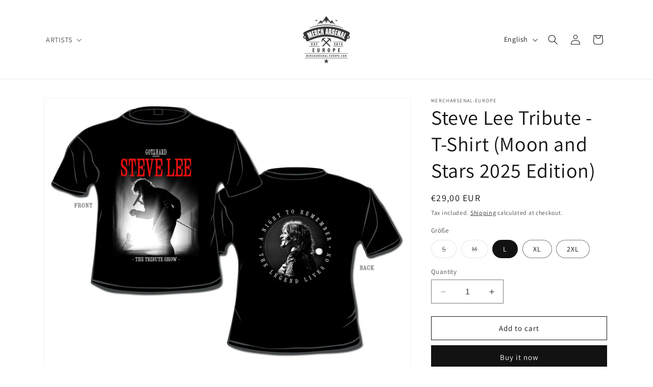

--- FILE ---
content_type: text/html; charset=utf-8
request_url: https://mercharsenal-europe.com/en-international/products/steve-lee-tribute-t-shirt
body_size: 27059
content:
<!doctype html>
<html class="no-js" lang="en">
  <head>
    <meta charset="utf-8">
    <meta http-equiv="X-UA-Compatible" content="IE=edge">
    <meta name="viewport" content="width=device-width,initial-scale=1">
    <meta name="theme-color" content="">
    <link rel="canonical" href="https://mercharsenal-europe.com/en-international/products/steve-lee-tribute-t-shirt"><link rel="icon" type="image/png" href="//mercharsenal-europe.com/cdn/shop/files/favicon-32x32.png?crop=center&height=32&v=1701253284&width=32"><link rel="preconnect" href="https://fonts.shopifycdn.com" crossorigin><title>
      Steve Lee Tribute - T-Shirt (Moon and Stars 2025 Edition)
 &ndash; Mercharsenal-Europe</title>

    
      <meta name="description" content="Steve Lee Tribute - T-Shirt">
    

    

<meta property="og:site_name" content="Mercharsenal-Europe">
<meta property="og:url" content="https://mercharsenal-europe.com/en-international/products/steve-lee-tribute-t-shirt">
<meta property="og:title" content="Steve Lee Tribute - T-Shirt (Moon and Stars 2025 Edition)">
<meta property="og:type" content="product">
<meta property="og:description" content="Steve Lee Tribute - T-Shirt"><meta property="og:image" content="http://mercharsenal-europe.com/cdn/shop/files/TheTributeShow_tshirt_preview.jpg?v=1753100581">
  <meta property="og:image:secure_url" content="https://mercharsenal-europe.com/cdn/shop/files/TheTributeShow_tshirt_preview.jpg?v=1753100581">
  <meta property="og:image:width" content="3186">
  <meta property="og:image:height" content="2358"><meta property="og:price:amount" content="29,00">
  <meta property="og:price:currency" content="EUR"><meta name="twitter:card" content="summary_large_image">
<meta name="twitter:title" content="Steve Lee Tribute - T-Shirt (Moon and Stars 2025 Edition)">
<meta name="twitter:description" content="Steve Lee Tribute - T-Shirt">


    <script src="//mercharsenal-europe.com/cdn/shop/t/1/assets/constants.js?v=58251544750838685771700566561" defer="defer"></script>
    <script src="//mercharsenal-europe.com/cdn/shop/t/1/assets/pubsub.js?v=158357773527763999511700566575" defer="defer"></script>
    <script src="//mercharsenal-europe.com/cdn/shop/t/1/assets/global.js?v=40820548392383841591700566564" defer="defer"></script><script src="//mercharsenal-europe.com/cdn/shop/t/1/assets/animations.js?v=88693664871331136111700566530" defer="defer"></script><script>window.performance && window.performance.mark && window.performance.mark('shopify.content_for_header.start');</script><meta name="facebook-domain-verification" content="qiqvhhprpaesn08t91dqnthqghoymk">
<meta id="shopify-digital-wallet" name="shopify-digital-wallet" content="/79321006429/digital_wallets/dialog">
<meta name="shopify-checkout-api-token" content="a772c70977666c8140ae512a4c87aced">
<meta id="in-context-paypal-metadata" data-shop-id="79321006429" data-venmo-supported="false" data-environment="production" data-locale="en_US" data-paypal-v4="true" data-currency="EUR">
<link rel="alternate" hreflang="x-default" href="https://mercharsenal-europe.com/products/steve-lee-tribute-t-shirt">
<link rel="alternate" hreflang="de" href="https://mercharsenal-europe.com/products/steve-lee-tribute-t-shirt">
<link rel="alternate" hreflang="en" href="https://mercharsenal-europe.com/en/products/steve-lee-tribute-t-shirt">
<link rel="alternate" hreflang="en-AT" href="https://mercharsenal-europe.com/en-international/products/steve-lee-tribute-t-shirt">
<link rel="alternate" hreflang="de-AT" href="https://mercharsenal-europe.com/de-international/products/steve-lee-tribute-t-shirt">
<link rel="alternate" hreflang="en-AU" href="https://mercharsenal-europe.com/en-international/products/steve-lee-tribute-t-shirt">
<link rel="alternate" hreflang="de-AU" href="https://mercharsenal-europe.com/de-international/products/steve-lee-tribute-t-shirt">
<link rel="alternate" hreflang="en-BE" href="https://mercharsenal-europe.com/en-international/products/steve-lee-tribute-t-shirt">
<link rel="alternate" hreflang="de-BE" href="https://mercharsenal-europe.com/de-international/products/steve-lee-tribute-t-shirt">
<link rel="alternate" hreflang="en-CA" href="https://mercharsenal-europe.com/en-international/products/steve-lee-tribute-t-shirt">
<link rel="alternate" hreflang="de-CA" href="https://mercharsenal-europe.com/de-international/products/steve-lee-tribute-t-shirt">
<link rel="alternate" hreflang="en-CZ" href="https://mercharsenal-europe.com/en-international/products/steve-lee-tribute-t-shirt">
<link rel="alternate" hreflang="de-CZ" href="https://mercharsenal-europe.com/de-international/products/steve-lee-tribute-t-shirt">
<link rel="alternate" hreflang="en-DE" href="https://mercharsenal-europe.com/en-international/products/steve-lee-tribute-t-shirt">
<link rel="alternate" hreflang="de-DE" href="https://mercharsenal-europe.com/de-international/products/steve-lee-tribute-t-shirt">
<link rel="alternate" hreflang="en-DK" href="https://mercharsenal-europe.com/en-international/products/steve-lee-tribute-t-shirt">
<link rel="alternate" hreflang="de-DK" href="https://mercharsenal-europe.com/de-international/products/steve-lee-tribute-t-shirt">
<link rel="alternate" hreflang="en-ES" href="https://mercharsenal-europe.com/en-international/products/steve-lee-tribute-t-shirt">
<link rel="alternate" hreflang="de-ES" href="https://mercharsenal-europe.com/de-international/products/steve-lee-tribute-t-shirt">
<link rel="alternate" hreflang="en-FI" href="https://mercharsenal-europe.com/en-international/products/steve-lee-tribute-t-shirt">
<link rel="alternate" hreflang="de-FI" href="https://mercharsenal-europe.com/de-international/products/steve-lee-tribute-t-shirt">
<link rel="alternate" hreflang="en-FR" href="https://mercharsenal-europe.com/en-international/products/steve-lee-tribute-t-shirt">
<link rel="alternate" hreflang="de-FR" href="https://mercharsenal-europe.com/de-international/products/steve-lee-tribute-t-shirt">
<link rel="alternate" hreflang="en-GB" href="https://mercharsenal-europe.com/en-international/products/steve-lee-tribute-t-shirt">
<link rel="alternate" hreflang="de-GB" href="https://mercharsenal-europe.com/de-international/products/steve-lee-tribute-t-shirt">
<link rel="alternate" hreflang="en-HK" href="https://mercharsenal-europe.com/en-international/products/steve-lee-tribute-t-shirt">
<link rel="alternate" hreflang="de-HK" href="https://mercharsenal-europe.com/de-international/products/steve-lee-tribute-t-shirt">
<link rel="alternate" hreflang="en-IE" href="https://mercharsenal-europe.com/en-international/products/steve-lee-tribute-t-shirt">
<link rel="alternate" hreflang="de-IE" href="https://mercharsenal-europe.com/de-international/products/steve-lee-tribute-t-shirt">
<link rel="alternate" hreflang="en-IT" href="https://mercharsenal-europe.com/en-international/products/steve-lee-tribute-t-shirt">
<link rel="alternate" hreflang="de-IT" href="https://mercharsenal-europe.com/de-international/products/steve-lee-tribute-t-shirt">
<link rel="alternate" hreflang="en-JP" href="https://mercharsenal-europe.com/en-international/products/steve-lee-tribute-t-shirt">
<link rel="alternate" hreflang="de-JP" href="https://mercharsenal-europe.com/de-international/products/steve-lee-tribute-t-shirt">
<link rel="alternate" hreflang="en-MY" href="https://mercharsenal-europe.com/en-international/products/steve-lee-tribute-t-shirt">
<link rel="alternate" hreflang="de-MY" href="https://mercharsenal-europe.com/de-international/products/steve-lee-tribute-t-shirt">
<link rel="alternate" hreflang="en-NL" href="https://mercharsenal-europe.com/en-international/products/steve-lee-tribute-t-shirt">
<link rel="alternate" hreflang="de-NL" href="https://mercharsenal-europe.com/de-international/products/steve-lee-tribute-t-shirt">
<link rel="alternate" hreflang="en-NO" href="https://mercharsenal-europe.com/en-international/products/steve-lee-tribute-t-shirt">
<link rel="alternate" hreflang="de-NO" href="https://mercharsenal-europe.com/de-international/products/steve-lee-tribute-t-shirt">
<link rel="alternate" hreflang="en-NZ" href="https://mercharsenal-europe.com/en-international/products/steve-lee-tribute-t-shirt">
<link rel="alternate" hreflang="de-NZ" href="https://mercharsenal-europe.com/de-international/products/steve-lee-tribute-t-shirt">
<link rel="alternate" hreflang="en-PL" href="https://mercharsenal-europe.com/en-international/products/steve-lee-tribute-t-shirt">
<link rel="alternate" hreflang="de-PL" href="https://mercharsenal-europe.com/de-international/products/steve-lee-tribute-t-shirt">
<link rel="alternate" hreflang="en-PT" href="https://mercharsenal-europe.com/en-international/products/steve-lee-tribute-t-shirt">
<link rel="alternate" hreflang="de-PT" href="https://mercharsenal-europe.com/de-international/products/steve-lee-tribute-t-shirt">
<link rel="alternate" hreflang="en-SE" href="https://mercharsenal-europe.com/en-international/products/steve-lee-tribute-t-shirt">
<link rel="alternate" hreflang="de-SE" href="https://mercharsenal-europe.com/de-international/products/steve-lee-tribute-t-shirt">
<link rel="alternate" hreflang="en-SG" href="https://mercharsenal-europe.com/en-international/products/steve-lee-tribute-t-shirt">
<link rel="alternate" hreflang="de-SG" href="https://mercharsenal-europe.com/de-international/products/steve-lee-tribute-t-shirt">
<link rel="alternate" hreflang="en-US" href="https://mercharsenal-europe.com/en-international/products/steve-lee-tribute-t-shirt">
<link rel="alternate" hreflang="de-US" href="https://mercharsenal-europe.com/de-international/products/steve-lee-tribute-t-shirt">
<link rel="alternate" hreflang="en-GE" href="https://mercharsenal-europe.com/en-international/products/steve-lee-tribute-t-shirt">
<link rel="alternate" hreflang="de-GE" href="https://mercharsenal-europe.com/de-international/products/steve-lee-tribute-t-shirt">
<link rel="alternate" hreflang="en-IN" href="https://mercharsenal-europe.com/en-international/products/steve-lee-tribute-t-shirt">
<link rel="alternate" hreflang="de-IN" href="https://mercharsenal-europe.com/de-international/products/steve-lee-tribute-t-shirt">
<link rel="alternate" hreflang="en-ID" href="https://mercharsenal-europe.com/en-international/products/steve-lee-tribute-t-shirt">
<link rel="alternate" hreflang="de-ID" href="https://mercharsenal-europe.com/de-international/products/steve-lee-tribute-t-shirt">
<link rel="alternate" hreflang="en-TH" href="https://mercharsenal-europe.com/en-international/products/steve-lee-tribute-t-shirt">
<link rel="alternate" hreflang="de-TH" href="https://mercharsenal-europe.com/de-international/products/steve-lee-tribute-t-shirt">
<link rel="alternate" hreflang="en-TR" href="https://mercharsenal-europe.com/en-international/products/steve-lee-tribute-t-shirt">
<link rel="alternate" hreflang="de-TR" href="https://mercharsenal-europe.com/de-international/products/steve-lee-tribute-t-shirt">
<link rel="alternate" hreflang="en-CY" href="https://mercharsenal-europe.com/en-international/products/steve-lee-tribute-t-shirt">
<link rel="alternate" hreflang="de-CY" href="https://mercharsenal-europe.com/de-international/products/steve-lee-tribute-t-shirt">
<link rel="alternate" hreflang="en-AL" href="https://mercharsenal-europe.com/en-international/products/steve-lee-tribute-t-shirt">
<link rel="alternate" hreflang="de-AL" href="https://mercharsenal-europe.com/de-international/products/steve-lee-tribute-t-shirt">
<link rel="alternate" hreflang="en-AD" href="https://mercharsenal-europe.com/en-international/products/steve-lee-tribute-t-shirt">
<link rel="alternate" hreflang="de-AD" href="https://mercharsenal-europe.com/de-international/products/steve-lee-tribute-t-shirt">
<link rel="alternate" hreflang="en-BA" href="https://mercharsenal-europe.com/en-international/products/steve-lee-tribute-t-shirt">
<link rel="alternate" hreflang="de-BA" href="https://mercharsenal-europe.com/de-international/products/steve-lee-tribute-t-shirt">
<link rel="alternate" hreflang="en-BG" href="https://mercharsenal-europe.com/en-international/products/steve-lee-tribute-t-shirt">
<link rel="alternate" hreflang="de-BG" href="https://mercharsenal-europe.com/de-international/products/steve-lee-tribute-t-shirt">
<link rel="alternate" hreflang="en-EE" href="https://mercharsenal-europe.com/en-international/products/steve-lee-tribute-t-shirt">
<link rel="alternate" hreflang="de-EE" href="https://mercharsenal-europe.com/de-international/products/steve-lee-tribute-t-shirt">
<link rel="alternate" hreflang="en-FO" href="https://mercharsenal-europe.com/en-international/products/steve-lee-tribute-t-shirt">
<link rel="alternate" hreflang="de-FO" href="https://mercharsenal-europe.com/de-international/products/steve-lee-tribute-t-shirt">
<link rel="alternate" hreflang="en-GI" href="https://mercharsenal-europe.com/en-international/products/steve-lee-tribute-t-shirt">
<link rel="alternate" hreflang="de-GI" href="https://mercharsenal-europe.com/de-international/products/steve-lee-tribute-t-shirt">
<link rel="alternate" hreflang="en-GR" href="https://mercharsenal-europe.com/en-international/products/steve-lee-tribute-t-shirt">
<link rel="alternate" hreflang="de-GR" href="https://mercharsenal-europe.com/de-international/products/steve-lee-tribute-t-shirt">
<link rel="alternate" hreflang="en-GG" href="https://mercharsenal-europe.com/en-international/products/steve-lee-tribute-t-shirt">
<link rel="alternate" hreflang="de-GG" href="https://mercharsenal-europe.com/de-international/products/steve-lee-tribute-t-shirt">
<link rel="alternate" hreflang="en-IS" href="https://mercharsenal-europe.com/en-international/products/steve-lee-tribute-t-shirt">
<link rel="alternate" hreflang="de-IS" href="https://mercharsenal-europe.com/de-international/products/steve-lee-tribute-t-shirt">
<link rel="alternate" hreflang="en-IM" href="https://mercharsenal-europe.com/en-international/products/steve-lee-tribute-t-shirt">
<link rel="alternate" hreflang="de-IM" href="https://mercharsenal-europe.com/de-international/products/steve-lee-tribute-t-shirt">
<link rel="alternate" hreflang="en-JE" href="https://mercharsenal-europe.com/en-international/products/steve-lee-tribute-t-shirt">
<link rel="alternate" hreflang="de-JE" href="https://mercharsenal-europe.com/de-international/products/steve-lee-tribute-t-shirt">
<link rel="alternate" hreflang="en-HR" href="https://mercharsenal-europe.com/en-international/products/steve-lee-tribute-t-shirt">
<link rel="alternate" hreflang="de-HR" href="https://mercharsenal-europe.com/de-international/products/steve-lee-tribute-t-shirt">
<link rel="alternate" hreflang="en-LV" href="https://mercharsenal-europe.com/en-international/products/steve-lee-tribute-t-shirt">
<link rel="alternate" hreflang="de-LV" href="https://mercharsenal-europe.com/de-international/products/steve-lee-tribute-t-shirt">
<link rel="alternate" hreflang="en-LI" href="https://mercharsenal-europe.com/en-international/products/steve-lee-tribute-t-shirt">
<link rel="alternate" hreflang="de-LI" href="https://mercharsenal-europe.com/de-international/products/steve-lee-tribute-t-shirt">
<link rel="alternate" hreflang="en-LT" href="https://mercharsenal-europe.com/en-international/products/steve-lee-tribute-t-shirt">
<link rel="alternate" hreflang="de-LT" href="https://mercharsenal-europe.com/de-international/products/steve-lee-tribute-t-shirt">
<link rel="alternate" hreflang="en-LU" href="https://mercharsenal-europe.com/en-international/products/steve-lee-tribute-t-shirt">
<link rel="alternate" hreflang="de-LU" href="https://mercharsenal-europe.com/de-international/products/steve-lee-tribute-t-shirt">
<link rel="alternate" hreflang="en-MT" href="https://mercharsenal-europe.com/en-international/products/steve-lee-tribute-t-shirt">
<link rel="alternate" hreflang="de-MT" href="https://mercharsenal-europe.com/de-international/products/steve-lee-tribute-t-shirt">
<link rel="alternate" hreflang="en-MK" href="https://mercharsenal-europe.com/en-international/products/steve-lee-tribute-t-shirt">
<link rel="alternate" hreflang="de-MK" href="https://mercharsenal-europe.com/de-international/products/steve-lee-tribute-t-shirt">
<link rel="alternate" hreflang="en-MC" href="https://mercharsenal-europe.com/en-international/products/steve-lee-tribute-t-shirt">
<link rel="alternate" hreflang="de-MC" href="https://mercharsenal-europe.com/de-international/products/steve-lee-tribute-t-shirt">
<link rel="alternate" hreflang="en-RO" href="https://mercharsenal-europe.com/en-international/products/steve-lee-tribute-t-shirt">
<link rel="alternate" hreflang="de-RO" href="https://mercharsenal-europe.com/de-international/products/steve-lee-tribute-t-shirt">
<link rel="alternate" hreflang="en-SM" href="https://mercharsenal-europe.com/en-international/products/steve-lee-tribute-t-shirt">
<link rel="alternate" hreflang="de-SM" href="https://mercharsenal-europe.com/de-international/products/steve-lee-tribute-t-shirt">
<link rel="alternate" hreflang="en-RS" href="https://mercharsenal-europe.com/en-international/products/steve-lee-tribute-t-shirt">
<link rel="alternate" hreflang="de-RS" href="https://mercharsenal-europe.com/de-international/products/steve-lee-tribute-t-shirt">
<link rel="alternate" hreflang="en-SK" href="https://mercharsenal-europe.com/en-international/products/steve-lee-tribute-t-shirt">
<link rel="alternate" hreflang="de-SK" href="https://mercharsenal-europe.com/de-international/products/steve-lee-tribute-t-shirt">
<link rel="alternate" hreflang="en-SI" href="https://mercharsenal-europe.com/en-international/products/steve-lee-tribute-t-shirt">
<link rel="alternate" hreflang="de-SI" href="https://mercharsenal-europe.com/de-international/products/steve-lee-tribute-t-shirt">
<link rel="alternate" hreflang="en-SJ" href="https://mercharsenal-europe.com/en-international/products/steve-lee-tribute-t-shirt">
<link rel="alternate" hreflang="de-SJ" href="https://mercharsenal-europe.com/de-international/products/steve-lee-tribute-t-shirt">
<link rel="alternate" hreflang="en-HU" href="https://mercharsenal-europe.com/en-international/products/steve-lee-tribute-t-shirt">
<link rel="alternate" hreflang="de-HU" href="https://mercharsenal-europe.com/de-international/products/steve-lee-tribute-t-shirt">
<link rel="alternate" hreflang="en-BS" href="https://mercharsenal-europe.com/en-international/products/steve-lee-tribute-t-shirt">
<link rel="alternate" hreflang="de-BS" href="https://mercharsenal-europe.com/de-international/products/steve-lee-tribute-t-shirt">
<link rel="alternate" hreflang="en-CR" href="https://mercharsenal-europe.com/en-international/products/steve-lee-tribute-t-shirt">
<link rel="alternate" hreflang="de-CR" href="https://mercharsenal-europe.com/de-international/products/steve-lee-tribute-t-shirt">
<link rel="alternate" hreflang="en-MX" href="https://mercharsenal-europe.com/en-international/products/steve-lee-tribute-t-shirt">
<link rel="alternate" hreflang="de-MX" href="https://mercharsenal-europe.com/de-international/products/steve-lee-tribute-t-shirt">
<link rel="alternate" type="application/json+oembed" href="https://mercharsenal-europe.com/en-international/products/steve-lee-tribute-t-shirt.oembed">
<script async="async" src="/checkouts/internal/preloads.js?locale=en-US"></script>
<script id="shopify-features" type="application/json">{"accessToken":"a772c70977666c8140ae512a4c87aced","betas":["rich-media-storefront-analytics"],"domain":"mercharsenal-europe.com","predictiveSearch":true,"shopId":79321006429,"locale":"en"}</script>
<script>var Shopify = Shopify || {};
Shopify.shop = "29bb07.myshopify.com";
Shopify.locale = "en";
Shopify.currency = {"active":"EUR","rate":"1.10007"};
Shopify.country = "US";
Shopify.theme = {"name":"Dawn","id":155601928541,"schema_name":"Dawn","schema_version":"12.0.0","theme_store_id":887,"role":"main"};
Shopify.theme.handle = "null";
Shopify.theme.style = {"id":null,"handle":null};
Shopify.cdnHost = "mercharsenal-europe.com/cdn";
Shopify.routes = Shopify.routes || {};
Shopify.routes.root = "/en-international/";</script>
<script type="module">!function(o){(o.Shopify=o.Shopify||{}).modules=!0}(window);</script>
<script>!function(o){function n(){var o=[];function n(){o.push(Array.prototype.slice.apply(arguments))}return n.q=o,n}var t=o.Shopify=o.Shopify||{};t.loadFeatures=n(),t.autoloadFeatures=n()}(window);</script>
<script id="shop-js-analytics" type="application/json">{"pageType":"product"}</script>
<script defer="defer" async type="module" src="//mercharsenal-europe.com/cdn/shopifycloud/shop-js/modules/v2/client.init-shop-cart-sync_BdyHc3Nr.en.esm.js"></script>
<script defer="defer" async type="module" src="//mercharsenal-europe.com/cdn/shopifycloud/shop-js/modules/v2/chunk.common_Daul8nwZ.esm.js"></script>
<script type="module">
  await import("//mercharsenal-europe.com/cdn/shopifycloud/shop-js/modules/v2/client.init-shop-cart-sync_BdyHc3Nr.en.esm.js");
await import("//mercharsenal-europe.com/cdn/shopifycloud/shop-js/modules/v2/chunk.common_Daul8nwZ.esm.js");

  window.Shopify.SignInWithShop?.initShopCartSync?.({"fedCMEnabled":true,"windoidEnabled":true});

</script>
<script id="__st">var __st={"a":79321006429,"offset":3600,"reqid":"82d15627-4d1d-4a88-92c5-766d813e06ad-1768979441","pageurl":"mercharsenal-europe.com\/en-international\/products\/steve-lee-tribute-t-shirt","u":"c9eac13fe26a","p":"product","rtyp":"product","rid":15504337535325};</script>
<script>window.ShopifyPaypalV4VisibilityTracking = true;</script>
<script id="captcha-bootstrap">!function(){'use strict';const t='contact',e='account',n='new_comment',o=[[t,t],['blogs',n],['comments',n],[t,'customer']],c=[[e,'customer_login'],[e,'guest_login'],[e,'recover_customer_password'],[e,'create_customer']],r=t=>t.map((([t,e])=>`form[action*='/${t}']:not([data-nocaptcha='true']) input[name='form_type'][value='${e}']`)).join(','),a=t=>()=>t?[...document.querySelectorAll(t)].map((t=>t.form)):[];function s(){const t=[...o],e=r(t);return a(e)}const i='password',u='form_key',d=['recaptcha-v3-token','g-recaptcha-response','h-captcha-response',i],f=()=>{try{return window.sessionStorage}catch{return}},m='__shopify_v',_=t=>t.elements[u];function p(t,e,n=!1){try{const o=window.sessionStorage,c=JSON.parse(o.getItem(e)),{data:r}=function(t){const{data:e,action:n}=t;return t[m]||n?{data:e,action:n}:{data:t,action:n}}(c);for(const[e,n]of Object.entries(r))t.elements[e]&&(t.elements[e].value=n);n&&o.removeItem(e)}catch(o){console.error('form repopulation failed',{error:o})}}const l='form_type',E='cptcha';function T(t){t.dataset[E]=!0}const w=window,h=w.document,L='Shopify',v='ce_forms',y='captcha';let A=!1;((t,e)=>{const n=(g='f06e6c50-85a8-45c8-87d0-21a2b65856fe',I='https://cdn.shopify.com/shopifycloud/storefront-forms-hcaptcha/ce_storefront_forms_captcha_hcaptcha.v1.5.2.iife.js',D={infoText:'Protected by hCaptcha',privacyText:'Privacy',termsText:'Terms'},(t,e,n)=>{const o=w[L][v],c=o.bindForm;if(c)return c(t,g,e,D).then(n);var r;o.q.push([[t,g,e,D],n]),r=I,A||(h.body.append(Object.assign(h.createElement('script'),{id:'captcha-provider',async:!0,src:r})),A=!0)});var g,I,D;w[L]=w[L]||{},w[L][v]=w[L][v]||{},w[L][v].q=[],w[L][y]=w[L][y]||{},w[L][y].protect=function(t,e){n(t,void 0,e),T(t)},Object.freeze(w[L][y]),function(t,e,n,w,h,L){const[v,y,A,g]=function(t,e,n){const i=e?o:[],u=t?c:[],d=[...i,...u],f=r(d),m=r(i),_=r(d.filter((([t,e])=>n.includes(e))));return[a(f),a(m),a(_),s()]}(w,h,L),I=t=>{const e=t.target;return e instanceof HTMLFormElement?e:e&&e.form},D=t=>v().includes(t);t.addEventListener('submit',(t=>{const e=I(t);if(!e)return;const n=D(e)&&!e.dataset.hcaptchaBound&&!e.dataset.recaptchaBound,o=_(e),c=g().includes(e)&&(!o||!o.value);(n||c)&&t.preventDefault(),c&&!n&&(function(t){try{if(!f())return;!function(t){const e=f();if(!e)return;const n=_(t);if(!n)return;const o=n.value;o&&e.removeItem(o)}(t);const e=Array.from(Array(32),(()=>Math.random().toString(36)[2])).join('');!function(t,e){_(t)||t.append(Object.assign(document.createElement('input'),{type:'hidden',name:u})),t.elements[u].value=e}(t,e),function(t,e){const n=f();if(!n)return;const o=[...t.querySelectorAll(`input[type='${i}']`)].map((({name:t})=>t)),c=[...d,...o],r={};for(const[a,s]of new FormData(t).entries())c.includes(a)||(r[a]=s);n.setItem(e,JSON.stringify({[m]:1,action:t.action,data:r}))}(t,e)}catch(e){console.error('failed to persist form',e)}}(e),e.submit())}));const S=(t,e)=>{t&&!t.dataset[E]&&(n(t,e.some((e=>e===t))),T(t))};for(const o of['focusin','change'])t.addEventListener(o,(t=>{const e=I(t);D(e)&&S(e,y())}));const B=e.get('form_key'),M=e.get(l),P=B&&M;t.addEventListener('DOMContentLoaded',(()=>{const t=y();if(P)for(const e of t)e.elements[l].value===M&&p(e,B);[...new Set([...A(),...v().filter((t=>'true'===t.dataset.shopifyCaptcha))])].forEach((e=>S(e,t)))}))}(h,new URLSearchParams(w.location.search),n,t,e,['guest_login'])})(!0,!0)}();</script>
<script integrity="sha256-4kQ18oKyAcykRKYeNunJcIwy7WH5gtpwJnB7kiuLZ1E=" data-source-attribution="shopify.loadfeatures" defer="defer" src="//mercharsenal-europe.com/cdn/shopifycloud/storefront/assets/storefront/load_feature-a0a9edcb.js" crossorigin="anonymous"></script>
<script data-source-attribution="shopify.dynamic_checkout.dynamic.init">var Shopify=Shopify||{};Shopify.PaymentButton=Shopify.PaymentButton||{isStorefrontPortableWallets:!0,init:function(){window.Shopify.PaymentButton.init=function(){};var t=document.createElement("script");t.src="https://mercharsenal-europe.com/cdn/shopifycloud/portable-wallets/latest/portable-wallets.en.js",t.type="module",document.head.appendChild(t)}};
</script>
<script data-source-attribution="shopify.dynamic_checkout.buyer_consent">
  function portableWalletsHideBuyerConsent(e){var t=document.getElementById("shopify-buyer-consent"),n=document.getElementById("shopify-subscription-policy-button");t&&n&&(t.classList.add("hidden"),t.setAttribute("aria-hidden","true"),n.removeEventListener("click",e))}function portableWalletsShowBuyerConsent(e){var t=document.getElementById("shopify-buyer-consent"),n=document.getElementById("shopify-subscription-policy-button");t&&n&&(t.classList.remove("hidden"),t.removeAttribute("aria-hidden"),n.addEventListener("click",e))}window.Shopify?.PaymentButton&&(window.Shopify.PaymentButton.hideBuyerConsent=portableWalletsHideBuyerConsent,window.Shopify.PaymentButton.showBuyerConsent=portableWalletsShowBuyerConsent);
</script>
<script>
  function portableWalletsCleanup(e){e&&e.src&&console.error("Failed to load portable wallets script "+e.src);var t=document.querySelectorAll("shopify-accelerated-checkout .shopify-payment-button__skeleton, shopify-accelerated-checkout-cart .wallet-cart-button__skeleton"),e=document.getElementById("shopify-buyer-consent");for(let e=0;e<t.length;e++)t[e].remove();e&&e.remove()}function portableWalletsNotLoadedAsModule(e){e instanceof ErrorEvent&&"string"==typeof e.message&&e.message.includes("import.meta")&&"string"==typeof e.filename&&e.filename.includes("portable-wallets")&&(window.removeEventListener("error",portableWalletsNotLoadedAsModule),window.Shopify.PaymentButton.failedToLoad=e,"loading"===document.readyState?document.addEventListener("DOMContentLoaded",window.Shopify.PaymentButton.init):window.Shopify.PaymentButton.init())}window.addEventListener("error",portableWalletsNotLoadedAsModule);
</script>

<script type="module" src="https://mercharsenal-europe.com/cdn/shopifycloud/portable-wallets/latest/portable-wallets.en.js" onError="portableWalletsCleanup(this)" crossorigin="anonymous"></script>
<script nomodule>
  document.addEventListener("DOMContentLoaded", portableWalletsCleanup);
</script>

<link id="shopify-accelerated-checkout-styles" rel="stylesheet" media="screen" href="https://mercharsenal-europe.com/cdn/shopifycloud/portable-wallets/latest/accelerated-checkout-backwards-compat.css" crossorigin="anonymous">
<style id="shopify-accelerated-checkout-cart">
        #shopify-buyer-consent {
  margin-top: 1em;
  display: inline-block;
  width: 100%;
}

#shopify-buyer-consent.hidden {
  display: none;
}

#shopify-subscription-policy-button {
  background: none;
  border: none;
  padding: 0;
  text-decoration: underline;
  font-size: inherit;
  cursor: pointer;
}

#shopify-subscription-policy-button::before {
  box-shadow: none;
}

      </style>
<script id="sections-script" data-sections="header" defer="defer" src="//mercharsenal-europe.com/cdn/shop/t/1/compiled_assets/scripts.js?v=600"></script>
<script>window.performance && window.performance.mark && window.performance.mark('shopify.content_for_header.end');</script>


    <style data-shopify>
      @font-face {
  font-family: Assistant;
  font-weight: 400;
  font-style: normal;
  font-display: swap;
  src: url("//mercharsenal-europe.com/cdn/fonts/assistant/assistant_n4.9120912a469cad1cc292572851508ca49d12e768.woff2") format("woff2"),
       url("//mercharsenal-europe.com/cdn/fonts/assistant/assistant_n4.6e9875ce64e0fefcd3f4446b7ec9036b3ddd2985.woff") format("woff");
}

      @font-face {
  font-family: Assistant;
  font-weight: 700;
  font-style: normal;
  font-display: swap;
  src: url("//mercharsenal-europe.com/cdn/fonts/assistant/assistant_n7.bf44452348ec8b8efa3aa3068825305886b1c83c.woff2") format("woff2"),
       url("//mercharsenal-europe.com/cdn/fonts/assistant/assistant_n7.0c887fee83f6b3bda822f1150b912c72da0f7b64.woff") format("woff");
}

      
      
      @font-face {
  font-family: Assistant;
  font-weight: 400;
  font-style: normal;
  font-display: swap;
  src: url("//mercharsenal-europe.com/cdn/fonts/assistant/assistant_n4.9120912a469cad1cc292572851508ca49d12e768.woff2") format("woff2"),
       url("//mercharsenal-europe.com/cdn/fonts/assistant/assistant_n4.6e9875ce64e0fefcd3f4446b7ec9036b3ddd2985.woff") format("woff");
}


      
        :root,
        .color-background-1 {
          --color-background: 255,255,255;
        
          --gradient-background: #ffffff;
        

        

        --color-foreground: 18,18,18;
        --color-background-contrast: 191,191,191;
        --color-shadow: 18,18,18;
        --color-button: 18,18,18;
        --color-button-text: 255,255,255;
        --color-secondary-button: 255,255,255;
        --color-secondary-button-text: 18,18,18;
        --color-link: 18,18,18;
        --color-badge-foreground: 18,18,18;
        --color-badge-background: 255,255,255;
        --color-badge-border: 18,18,18;
        --payment-terms-background-color: rgb(255 255 255);
      }
      
        
        .color-background-2 {
          --color-background: 243,243,243;
        
          --gradient-background: #f3f3f3;
        

        

        --color-foreground: 18,18,18;
        --color-background-contrast: 179,179,179;
        --color-shadow: 18,18,18;
        --color-button: 18,18,18;
        --color-button-text: 243,243,243;
        --color-secondary-button: 243,243,243;
        --color-secondary-button-text: 18,18,18;
        --color-link: 18,18,18;
        --color-badge-foreground: 18,18,18;
        --color-badge-background: 243,243,243;
        --color-badge-border: 18,18,18;
        --payment-terms-background-color: rgb(243 243 243);
      }
      
        
        .color-inverse {
          --color-background: 36,40,51;
        
          --gradient-background: #242833;
        

        

        --color-foreground: 255,255,255;
        --color-background-contrast: 47,52,66;
        --color-shadow: 18,18,18;
        --color-button: 255,255,255;
        --color-button-text: 0,0,0;
        --color-secondary-button: 36,40,51;
        --color-secondary-button-text: 255,255,255;
        --color-link: 255,255,255;
        --color-badge-foreground: 255,255,255;
        --color-badge-background: 36,40,51;
        --color-badge-border: 255,255,255;
        --payment-terms-background-color: rgb(36 40 51);
      }
      
        
        .color-accent-1 {
          --color-background: 18,18,18;
        
          --gradient-background: #121212;
        

        

        --color-foreground: 255,255,255;
        --color-background-contrast: 146,146,146;
        --color-shadow: 18,18,18;
        --color-button: 255,255,255;
        --color-button-text: 18,18,18;
        --color-secondary-button: 18,18,18;
        --color-secondary-button-text: 255,255,255;
        --color-link: 255,255,255;
        --color-badge-foreground: 255,255,255;
        --color-badge-background: 18,18,18;
        --color-badge-border: 255,255,255;
        --payment-terms-background-color: rgb(18 18 18);
      }
      
        
        .color-accent-2 {
          --color-background: 51,79,180;
        
          --gradient-background: #334fb4;
        

        

        --color-foreground: 255,255,255;
        --color-background-contrast: 23,35,81;
        --color-shadow: 18,18,18;
        --color-button: 255,255,255;
        --color-button-text: 51,79,180;
        --color-secondary-button: 51,79,180;
        --color-secondary-button-text: 255,255,255;
        --color-link: 255,255,255;
        --color-badge-foreground: 255,255,255;
        --color-badge-background: 51,79,180;
        --color-badge-border: 255,255,255;
        --payment-terms-background-color: rgb(51 79 180);
      }
      

      body, .color-background-1, .color-background-2, .color-inverse, .color-accent-1, .color-accent-2 {
        color: rgba(var(--color-foreground), 0.75);
        background-color: rgb(var(--color-background));
      }

      :root {
        --font-body-family: Assistant, sans-serif;
        --font-body-style: normal;
        --font-body-weight: 400;
        --font-body-weight-bold: 700;

        --font-heading-family: Assistant, sans-serif;
        --font-heading-style: normal;
        --font-heading-weight: 400;

        --font-body-scale: 1.0;
        --font-heading-scale: 1.0;

        --media-padding: px;
        --media-border-opacity: 0.05;
        --media-border-width: 1px;
        --media-radius: 0px;
        --media-shadow-opacity: 0.0;
        --media-shadow-horizontal-offset: 0px;
        --media-shadow-vertical-offset: 4px;
        --media-shadow-blur-radius: 5px;
        --media-shadow-visible: 0;

        --page-width: 120rem;
        --page-width-margin: 0rem;

        --product-card-image-padding: 0.0rem;
        --product-card-corner-radius: 0.0rem;
        --product-card-text-alignment: left;
        --product-card-border-width: 0.0rem;
        --product-card-border-opacity: 0.1;
        --product-card-shadow-opacity: 0.0;
        --product-card-shadow-visible: 0;
        --product-card-shadow-horizontal-offset: 0.0rem;
        --product-card-shadow-vertical-offset: 0.4rem;
        --product-card-shadow-blur-radius: 0.5rem;

        --collection-card-image-padding: 0.0rem;
        --collection-card-corner-radius: 0.0rem;
        --collection-card-text-alignment: left;
        --collection-card-border-width: 0.0rem;
        --collection-card-border-opacity: 0.1;
        --collection-card-shadow-opacity: 0.0;
        --collection-card-shadow-visible: 0;
        --collection-card-shadow-horizontal-offset: 0.0rem;
        --collection-card-shadow-vertical-offset: 0.4rem;
        --collection-card-shadow-blur-radius: 0.5rem;

        --blog-card-image-padding: 0.0rem;
        --blog-card-corner-radius: 0.0rem;
        --blog-card-text-alignment: left;
        --blog-card-border-width: 0.0rem;
        --blog-card-border-opacity: 0.1;
        --blog-card-shadow-opacity: 0.0;
        --blog-card-shadow-visible: 0;
        --blog-card-shadow-horizontal-offset: 0.0rem;
        --blog-card-shadow-vertical-offset: 0.4rem;
        --blog-card-shadow-blur-radius: 0.5rem;

        --badge-corner-radius: 4.0rem;

        --popup-border-width: 1px;
        --popup-border-opacity: 0.1;
        --popup-corner-radius: 0px;
        --popup-shadow-opacity: 0.05;
        --popup-shadow-horizontal-offset: 0px;
        --popup-shadow-vertical-offset: 4px;
        --popup-shadow-blur-radius: 5px;

        --drawer-border-width: 1px;
        --drawer-border-opacity: 0.1;
        --drawer-shadow-opacity: 0.0;
        --drawer-shadow-horizontal-offset: 0px;
        --drawer-shadow-vertical-offset: 4px;
        --drawer-shadow-blur-radius: 5px;

        --spacing-sections-desktop: 0px;
        --spacing-sections-mobile: 0px;

        --grid-desktop-vertical-spacing: 8px;
        --grid-desktop-horizontal-spacing: 8px;
        --grid-mobile-vertical-spacing: 4px;
        --grid-mobile-horizontal-spacing: 4px;

        --text-boxes-border-opacity: 0.1;
        --text-boxes-border-width: 0px;
        --text-boxes-radius: 0px;
        --text-boxes-shadow-opacity: 0.0;
        --text-boxes-shadow-visible: 0;
        --text-boxes-shadow-horizontal-offset: 0px;
        --text-boxes-shadow-vertical-offset: 4px;
        --text-boxes-shadow-blur-radius: 5px;

        --buttons-radius: 0px;
        --buttons-radius-outset: 0px;
        --buttons-border-width: 1px;
        --buttons-border-opacity: 1.0;
        --buttons-shadow-opacity: 0.0;
        --buttons-shadow-visible: 0;
        --buttons-shadow-horizontal-offset: 0px;
        --buttons-shadow-vertical-offset: 4px;
        --buttons-shadow-blur-radius: 5px;
        --buttons-border-offset: 0px;

        --inputs-radius: 0px;
        --inputs-border-width: 1px;
        --inputs-border-opacity: 0.55;
        --inputs-shadow-opacity: 0.0;
        --inputs-shadow-horizontal-offset: 0px;
        --inputs-margin-offset: 0px;
        --inputs-shadow-vertical-offset: 4px;
        --inputs-shadow-blur-radius: 5px;
        --inputs-radius-outset: 0px;

        --variant-pills-radius: 40px;
        --variant-pills-border-width: 1px;
        --variant-pills-border-opacity: 0.55;
        --variant-pills-shadow-opacity: 0.0;
        --variant-pills-shadow-horizontal-offset: 0px;
        --variant-pills-shadow-vertical-offset: 4px;
        --variant-pills-shadow-blur-radius: 5px;
      }

      *,
      *::before,
      *::after {
        box-sizing: inherit;
      }

      html {
        box-sizing: border-box;
        font-size: calc(var(--font-body-scale) * 62.5%);
        height: 100%;
      }

      body {
        display: grid;
        grid-template-rows: auto auto 1fr auto;
        grid-template-columns: 100%;
        min-height: 100%;
        margin: 0;
        font-size: 1.5rem;
        letter-spacing: 0.06rem;
        line-height: calc(1 + 0.8 / var(--font-body-scale));
        font-family: var(--font-body-family);
        font-style: var(--font-body-style);
        font-weight: var(--font-body-weight);
      }

      @media screen and (min-width: 750px) {
        body {
          font-size: 1.6rem;
        }
      }
    </style>

    <link href="//mercharsenal-europe.com/cdn/shop/t/1/assets/base.css?v=22615539281115885671700566531" rel="stylesheet" type="text/css" media="all" />
<link rel="preload" as="font" href="//mercharsenal-europe.com/cdn/fonts/assistant/assistant_n4.9120912a469cad1cc292572851508ca49d12e768.woff2" type="font/woff2" crossorigin><link rel="preload" as="font" href="//mercharsenal-europe.com/cdn/fonts/assistant/assistant_n4.9120912a469cad1cc292572851508ca49d12e768.woff2" type="font/woff2" crossorigin><link href="//mercharsenal-europe.com/cdn/shop/t/1/assets/component-localization-form.css?v=143319823105703127341700566550" rel="stylesheet" type="text/css" media="all" />
      <script src="//mercharsenal-europe.com/cdn/shop/t/1/assets/localization-form.js?v=161644695336821385561700566565" defer="defer"></script><link
        rel="stylesheet"
        href="//mercharsenal-europe.com/cdn/shop/t/1/assets/component-predictive-search.css?v=118923337488134913561700566554"
        media="print"
        onload="this.media='all'"
      ><script>
      document.documentElement.className = document.documentElement.className.replace('no-js', 'js');
      if (Shopify.designMode) {
        document.documentElement.classList.add('shopify-design-mode');
      }
    </script>
  <link href="https://monorail-edge.shopifysvc.com" rel="dns-prefetch">
<script>(function(){if ("sendBeacon" in navigator && "performance" in window) {try {var session_token_from_headers = performance.getEntriesByType('navigation')[0].serverTiming.find(x => x.name == '_s').description;} catch {var session_token_from_headers = undefined;}var session_cookie_matches = document.cookie.match(/_shopify_s=([^;]*)/);var session_token_from_cookie = session_cookie_matches && session_cookie_matches.length === 2 ? session_cookie_matches[1] : "";var session_token = session_token_from_headers || session_token_from_cookie || "";function handle_abandonment_event(e) {var entries = performance.getEntries().filter(function(entry) {return /monorail-edge.shopifysvc.com/.test(entry.name);});if (!window.abandonment_tracked && entries.length === 0) {window.abandonment_tracked = true;var currentMs = Date.now();var navigation_start = performance.timing.navigationStart;var payload = {shop_id: 79321006429,url: window.location.href,navigation_start,duration: currentMs - navigation_start,session_token,page_type: "product"};window.navigator.sendBeacon("https://monorail-edge.shopifysvc.com/v1/produce", JSON.stringify({schema_id: "online_store_buyer_site_abandonment/1.1",payload: payload,metadata: {event_created_at_ms: currentMs,event_sent_at_ms: currentMs}}));}}window.addEventListener('pagehide', handle_abandonment_event);}}());</script>
<script id="web-pixels-manager-setup">(function e(e,d,r,n,o){if(void 0===o&&(o={}),!Boolean(null===(a=null===(i=window.Shopify)||void 0===i?void 0:i.analytics)||void 0===a?void 0:a.replayQueue)){var i,a;window.Shopify=window.Shopify||{};var t=window.Shopify;t.analytics=t.analytics||{};var s=t.analytics;s.replayQueue=[],s.publish=function(e,d,r){return s.replayQueue.push([e,d,r]),!0};try{self.performance.mark("wpm:start")}catch(e){}var l=function(){var e={modern:/Edge?\/(1{2}[4-9]|1[2-9]\d|[2-9]\d{2}|\d{4,})\.\d+(\.\d+|)|Firefox\/(1{2}[4-9]|1[2-9]\d|[2-9]\d{2}|\d{4,})\.\d+(\.\d+|)|Chrom(ium|e)\/(9{2}|\d{3,})\.\d+(\.\d+|)|(Maci|X1{2}).+ Version\/(15\.\d+|(1[6-9]|[2-9]\d|\d{3,})\.\d+)([,.]\d+|)( \(\w+\)|)( Mobile\/\w+|) Safari\/|Chrome.+OPR\/(9{2}|\d{3,})\.\d+\.\d+|(CPU[ +]OS|iPhone[ +]OS|CPU[ +]iPhone|CPU IPhone OS|CPU iPad OS)[ +]+(15[._]\d+|(1[6-9]|[2-9]\d|\d{3,})[._]\d+)([._]\d+|)|Android:?[ /-](13[3-9]|1[4-9]\d|[2-9]\d{2}|\d{4,})(\.\d+|)(\.\d+|)|Android.+Firefox\/(13[5-9]|1[4-9]\d|[2-9]\d{2}|\d{4,})\.\d+(\.\d+|)|Android.+Chrom(ium|e)\/(13[3-9]|1[4-9]\d|[2-9]\d{2}|\d{4,})\.\d+(\.\d+|)|SamsungBrowser\/([2-9]\d|\d{3,})\.\d+/,legacy:/Edge?\/(1[6-9]|[2-9]\d|\d{3,})\.\d+(\.\d+|)|Firefox\/(5[4-9]|[6-9]\d|\d{3,})\.\d+(\.\d+|)|Chrom(ium|e)\/(5[1-9]|[6-9]\d|\d{3,})\.\d+(\.\d+|)([\d.]+$|.*Safari\/(?![\d.]+ Edge\/[\d.]+$))|(Maci|X1{2}).+ Version\/(10\.\d+|(1[1-9]|[2-9]\d|\d{3,})\.\d+)([,.]\d+|)( \(\w+\)|)( Mobile\/\w+|) Safari\/|Chrome.+OPR\/(3[89]|[4-9]\d|\d{3,})\.\d+\.\d+|(CPU[ +]OS|iPhone[ +]OS|CPU[ +]iPhone|CPU IPhone OS|CPU iPad OS)[ +]+(10[._]\d+|(1[1-9]|[2-9]\d|\d{3,})[._]\d+)([._]\d+|)|Android:?[ /-](13[3-9]|1[4-9]\d|[2-9]\d{2}|\d{4,})(\.\d+|)(\.\d+|)|Mobile Safari.+OPR\/([89]\d|\d{3,})\.\d+\.\d+|Android.+Firefox\/(13[5-9]|1[4-9]\d|[2-9]\d{2}|\d{4,})\.\d+(\.\d+|)|Android.+Chrom(ium|e)\/(13[3-9]|1[4-9]\d|[2-9]\d{2}|\d{4,})\.\d+(\.\d+|)|Android.+(UC? ?Browser|UCWEB|U3)[ /]?(15\.([5-9]|\d{2,})|(1[6-9]|[2-9]\d|\d{3,})\.\d+)\.\d+|SamsungBrowser\/(5\.\d+|([6-9]|\d{2,})\.\d+)|Android.+MQ{2}Browser\/(14(\.(9|\d{2,})|)|(1[5-9]|[2-9]\d|\d{3,})(\.\d+|))(\.\d+|)|K[Aa][Ii]OS\/(3\.\d+|([4-9]|\d{2,})\.\d+)(\.\d+|)/},d=e.modern,r=e.legacy,n=navigator.userAgent;return n.match(d)?"modern":n.match(r)?"legacy":"unknown"}(),u="modern"===l?"modern":"legacy",c=(null!=n?n:{modern:"",legacy:""})[u],f=function(e){return[e.baseUrl,"/wpm","/b",e.hashVersion,"modern"===e.buildTarget?"m":"l",".js"].join("")}({baseUrl:d,hashVersion:r,buildTarget:u}),m=function(e){var d=e.version,r=e.bundleTarget,n=e.surface,o=e.pageUrl,i=e.monorailEndpoint;return{emit:function(e){var a=e.status,t=e.errorMsg,s=(new Date).getTime(),l=JSON.stringify({metadata:{event_sent_at_ms:s},events:[{schema_id:"web_pixels_manager_load/3.1",payload:{version:d,bundle_target:r,page_url:o,status:a,surface:n,error_msg:t},metadata:{event_created_at_ms:s}}]});if(!i)return console&&console.warn&&console.warn("[Web Pixels Manager] No Monorail endpoint provided, skipping logging."),!1;try{return self.navigator.sendBeacon.bind(self.navigator)(i,l)}catch(e){}var u=new XMLHttpRequest;try{return u.open("POST",i,!0),u.setRequestHeader("Content-Type","text/plain"),u.send(l),!0}catch(e){return console&&console.warn&&console.warn("[Web Pixels Manager] Got an unhandled error while logging to Monorail."),!1}}}}({version:r,bundleTarget:l,surface:e.surface,pageUrl:self.location.href,monorailEndpoint:e.monorailEndpoint});try{o.browserTarget=l,function(e){var d=e.src,r=e.async,n=void 0===r||r,o=e.onload,i=e.onerror,a=e.sri,t=e.scriptDataAttributes,s=void 0===t?{}:t,l=document.createElement("script"),u=document.querySelector("head"),c=document.querySelector("body");if(l.async=n,l.src=d,a&&(l.integrity=a,l.crossOrigin="anonymous"),s)for(var f in s)if(Object.prototype.hasOwnProperty.call(s,f))try{l.dataset[f]=s[f]}catch(e){}if(o&&l.addEventListener("load",o),i&&l.addEventListener("error",i),u)u.appendChild(l);else{if(!c)throw new Error("Did not find a head or body element to append the script");c.appendChild(l)}}({src:f,async:!0,onload:function(){if(!function(){var e,d;return Boolean(null===(d=null===(e=window.Shopify)||void 0===e?void 0:e.analytics)||void 0===d?void 0:d.initialized)}()){var d=window.webPixelsManager.init(e)||void 0;if(d){var r=window.Shopify.analytics;r.replayQueue.forEach((function(e){var r=e[0],n=e[1],o=e[2];d.publishCustomEvent(r,n,o)})),r.replayQueue=[],r.publish=d.publishCustomEvent,r.visitor=d.visitor,r.initialized=!0}}},onerror:function(){return m.emit({status:"failed",errorMsg:"".concat(f," has failed to load")})},sri:function(e){var d=/^sha384-[A-Za-z0-9+/=]+$/;return"string"==typeof e&&d.test(e)}(c)?c:"",scriptDataAttributes:o}),m.emit({status:"loading"})}catch(e){m.emit({status:"failed",errorMsg:(null==e?void 0:e.message)||"Unknown error"})}}})({shopId: 79321006429,storefrontBaseUrl: "https://mercharsenal-europe.com",extensionsBaseUrl: "https://extensions.shopifycdn.com/cdn/shopifycloud/web-pixels-manager",monorailEndpoint: "https://monorail-edge.shopifysvc.com/unstable/produce_batch",surface: "storefront-renderer",enabledBetaFlags: ["2dca8a86"],webPixelsConfigList: [{"id":"332562781","configuration":"{\"pixel_id\":\"3682955801975915\",\"pixel_type\":\"facebook_pixel\",\"metaapp_system_user_token\":\"-\"}","eventPayloadVersion":"v1","runtimeContext":"OPEN","scriptVersion":"ca16bc87fe92b6042fbaa3acc2fbdaa6","type":"APP","apiClientId":2329312,"privacyPurposes":["ANALYTICS","MARKETING","SALE_OF_DATA"],"dataSharingAdjustments":{"protectedCustomerApprovalScopes":["read_customer_address","read_customer_email","read_customer_name","read_customer_personal_data","read_customer_phone"]}},{"id":"shopify-app-pixel","configuration":"{}","eventPayloadVersion":"v1","runtimeContext":"STRICT","scriptVersion":"0450","apiClientId":"shopify-pixel","type":"APP","privacyPurposes":["ANALYTICS","MARKETING"]},{"id":"shopify-custom-pixel","eventPayloadVersion":"v1","runtimeContext":"LAX","scriptVersion":"0450","apiClientId":"shopify-pixel","type":"CUSTOM","privacyPurposes":["ANALYTICS","MARKETING"]}],isMerchantRequest: false,initData: {"shop":{"name":"Mercharsenal-Europe","paymentSettings":{"currencyCode":"CHF"},"myshopifyDomain":"29bb07.myshopify.com","countryCode":"CH","storefrontUrl":"https:\/\/mercharsenal-europe.com\/en-international"},"customer":null,"cart":null,"checkout":null,"productVariants":[{"price":{"amount":29.0,"currencyCode":"EUR"},"product":{"title":"Steve Lee Tribute - T-Shirt (Moon and Stars 2025 Edition)","vendor":"Mercharsenal-Europe","id":"15504337535325","untranslatedTitle":"Steve Lee Tribute - T-Shirt (Moon and Stars 2025 Edition)","url":"\/en-international\/products\/steve-lee-tribute-t-shirt","type":""},"id":"58066383110493","image":{"src":"\/\/mercharsenal-europe.com\/cdn\/shop\/files\/TheTributeShow_tshirt_preview.jpg?v=1753100581"},"sku":null,"title":"S","untranslatedTitle":"S"},{"price":{"amount":29.0,"currencyCode":"EUR"},"product":{"title":"Steve Lee Tribute - T-Shirt (Moon and Stars 2025 Edition)","vendor":"Mercharsenal-Europe","id":"15504337535325","untranslatedTitle":"Steve Lee Tribute - T-Shirt (Moon and Stars 2025 Edition)","url":"\/en-international\/products\/steve-lee-tribute-t-shirt","type":""},"id":"58066383143261","image":{"src":"\/\/mercharsenal-europe.com\/cdn\/shop\/files\/TheTributeShow_tshirt_preview.jpg?v=1753100581"},"sku":null,"title":"M","untranslatedTitle":"M"},{"price":{"amount":29.0,"currencyCode":"EUR"},"product":{"title":"Steve Lee Tribute - T-Shirt (Moon and Stars 2025 Edition)","vendor":"Mercharsenal-Europe","id":"15504337535325","untranslatedTitle":"Steve Lee Tribute - T-Shirt (Moon and Stars 2025 Edition)","url":"\/en-international\/products\/steve-lee-tribute-t-shirt","type":""},"id":"58066383176029","image":{"src":"\/\/mercharsenal-europe.com\/cdn\/shop\/files\/TheTributeShow_tshirt_preview.jpg?v=1753100581"},"sku":null,"title":"L","untranslatedTitle":"L"},{"price":{"amount":29.0,"currencyCode":"EUR"},"product":{"title":"Steve Lee Tribute - T-Shirt (Moon and Stars 2025 Edition)","vendor":"Mercharsenal-Europe","id":"15504337535325","untranslatedTitle":"Steve Lee Tribute - T-Shirt (Moon and Stars 2025 Edition)","url":"\/en-international\/products\/steve-lee-tribute-t-shirt","type":""},"id":"58066383208797","image":{"src":"\/\/mercharsenal-europe.com\/cdn\/shop\/files\/TheTributeShow_tshirt_preview.jpg?v=1753100581"},"sku":null,"title":"XL","untranslatedTitle":"XL"},{"price":{"amount":29.0,"currencyCode":"EUR"},"product":{"title":"Steve Lee Tribute - T-Shirt (Moon and Stars 2025 Edition)","vendor":"Mercharsenal-Europe","id":"15504337535325","untranslatedTitle":"Steve Lee Tribute - T-Shirt (Moon and Stars 2025 Edition)","url":"\/en-international\/products\/steve-lee-tribute-t-shirt","type":""},"id":"58066383241565","image":{"src":"\/\/mercharsenal-europe.com\/cdn\/shop\/files\/TheTributeShow_tshirt_preview.jpg?v=1753100581"},"sku":null,"title":"2XL","untranslatedTitle":"2XL"}],"purchasingCompany":null},},"https://mercharsenal-europe.com/cdn","fcfee988w5aeb613cpc8e4bc33m6693e112",{"modern":"","legacy":""},{"shopId":"79321006429","storefrontBaseUrl":"https:\/\/mercharsenal-europe.com","extensionBaseUrl":"https:\/\/extensions.shopifycdn.com\/cdn\/shopifycloud\/web-pixels-manager","surface":"storefront-renderer","enabledBetaFlags":"[\"2dca8a86\"]","isMerchantRequest":"false","hashVersion":"fcfee988w5aeb613cpc8e4bc33m6693e112","publish":"custom","events":"[[\"page_viewed\",{}],[\"product_viewed\",{\"productVariant\":{\"price\":{\"amount\":29.0,\"currencyCode\":\"EUR\"},\"product\":{\"title\":\"Steve Lee Tribute - T-Shirt (Moon and Stars 2025 Edition)\",\"vendor\":\"Mercharsenal-Europe\",\"id\":\"15504337535325\",\"untranslatedTitle\":\"Steve Lee Tribute - T-Shirt (Moon and Stars 2025 Edition)\",\"url\":\"\/en-international\/products\/steve-lee-tribute-t-shirt\",\"type\":\"\"},\"id\":\"58066383176029\",\"image\":{\"src\":\"\/\/mercharsenal-europe.com\/cdn\/shop\/files\/TheTributeShow_tshirt_preview.jpg?v=1753100581\"},\"sku\":null,\"title\":\"L\",\"untranslatedTitle\":\"L\"}}]]"});</script><script>
  window.ShopifyAnalytics = window.ShopifyAnalytics || {};
  window.ShopifyAnalytics.meta = window.ShopifyAnalytics.meta || {};
  window.ShopifyAnalytics.meta.currency = 'EUR';
  var meta = {"product":{"id":15504337535325,"gid":"gid:\/\/shopify\/Product\/15504337535325","vendor":"Mercharsenal-Europe","type":"","handle":"steve-lee-tribute-t-shirt","variants":[{"id":58066383110493,"price":2900,"name":"Steve Lee Tribute - T-Shirt (Moon and Stars 2025 Edition) - S","public_title":"S","sku":null},{"id":58066383143261,"price":2900,"name":"Steve Lee Tribute - T-Shirt (Moon and Stars 2025 Edition) - M","public_title":"M","sku":null},{"id":58066383176029,"price":2900,"name":"Steve Lee Tribute - T-Shirt (Moon and Stars 2025 Edition) - L","public_title":"L","sku":null},{"id":58066383208797,"price":2900,"name":"Steve Lee Tribute - T-Shirt (Moon and Stars 2025 Edition) - XL","public_title":"XL","sku":null},{"id":58066383241565,"price":2900,"name":"Steve Lee Tribute - T-Shirt (Moon and Stars 2025 Edition) - 2XL","public_title":"2XL","sku":null}],"remote":false},"page":{"pageType":"product","resourceType":"product","resourceId":15504337535325,"requestId":"82d15627-4d1d-4a88-92c5-766d813e06ad-1768979441"}};
  for (var attr in meta) {
    window.ShopifyAnalytics.meta[attr] = meta[attr];
  }
</script>
<script class="analytics">
  (function () {
    var customDocumentWrite = function(content) {
      var jquery = null;

      if (window.jQuery) {
        jquery = window.jQuery;
      } else if (window.Checkout && window.Checkout.$) {
        jquery = window.Checkout.$;
      }

      if (jquery) {
        jquery('body').append(content);
      }
    };

    var hasLoggedConversion = function(token) {
      if (token) {
        return document.cookie.indexOf('loggedConversion=' + token) !== -1;
      }
      return false;
    }

    var setCookieIfConversion = function(token) {
      if (token) {
        var twoMonthsFromNow = new Date(Date.now());
        twoMonthsFromNow.setMonth(twoMonthsFromNow.getMonth() + 2);

        document.cookie = 'loggedConversion=' + token + '; expires=' + twoMonthsFromNow;
      }
    }

    var trekkie = window.ShopifyAnalytics.lib = window.trekkie = window.trekkie || [];
    if (trekkie.integrations) {
      return;
    }
    trekkie.methods = [
      'identify',
      'page',
      'ready',
      'track',
      'trackForm',
      'trackLink'
    ];
    trekkie.factory = function(method) {
      return function() {
        var args = Array.prototype.slice.call(arguments);
        args.unshift(method);
        trekkie.push(args);
        return trekkie;
      };
    };
    for (var i = 0; i < trekkie.methods.length; i++) {
      var key = trekkie.methods[i];
      trekkie[key] = trekkie.factory(key);
    }
    trekkie.load = function(config) {
      trekkie.config = config || {};
      trekkie.config.initialDocumentCookie = document.cookie;
      var first = document.getElementsByTagName('script')[0];
      var script = document.createElement('script');
      script.type = 'text/javascript';
      script.onerror = function(e) {
        var scriptFallback = document.createElement('script');
        scriptFallback.type = 'text/javascript';
        scriptFallback.onerror = function(error) {
                var Monorail = {
      produce: function produce(monorailDomain, schemaId, payload) {
        var currentMs = new Date().getTime();
        var event = {
          schema_id: schemaId,
          payload: payload,
          metadata: {
            event_created_at_ms: currentMs,
            event_sent_at_ms: currentMs
          }
        };
        return Monorail.sendRequest("https://" + monorailDomain + "/v1/produce", JSON.stringify(event));
      },
      sendRequest: function sendRequest(endpointUrl, payload) {
        // Try the sendBeacon API
        if (window && window.navigator && typeof window.navigator.sendBeacon === 'function' && typeof window.Blob === 'function' && !Monorail.isIos12()) {
          var blobData = new window.Blob([payload], {
            type: 'text/plain'
          });

          if (window.navigator.sendBeacon(endpointUrl, blobData)) {
            return true;
          } // sendBeacon was not successful

        } // XHR beacon

        var xhr = new XMLHttpRequest();

        try {
          xhr.open('POST', endpointUrl);
          xhr.setRequestHeader('Content-Type', 'text/plain');
          xhr.send(payload);
        } catch (e) {
          console.log(e);
        }

        return false;
      },
      isIos12: function isIos12() {
        return window.navigator.userAgent.lastIndexOf('iPhone; CPU iPhone OS 12_') !== -1 || window.navigator.userAgent.lastIndexOf('iPad; CPU OS 12_') !== -1;
      }
    };
    Monorail.produce('monorail-edge.shopifysvc.com',
      'trekkie_storefront_load_errors/1.1',
      {shop_id: 79321006429,
      theme_id: 155601928541,
      app_name: "storefront",
      context_url: window.location.href,
      source_url: "//mercharsenal-europe.com/cdn/s/trekkie.storefront.cd680fe47e6c39ca5d5df5f0a32d569bc48c0f27.min.js"});

        };
        scriptFallback.async = true;
        scriptFallback.src = '//mercharsenal-europe.com/cdn/s/trekkie.storefront.cd680fe47e6c39ca5d5df5f0a32d569bc48c0f27.min.js';
        first.parentNode.insertBefore(scriptFallback, first);
      };
      script.async = true;
      script.src = '//mercharsenal-europe.com/cdn/s/trekkie.storefront.cd680fe47e6c39ca5d5df5f0a32d569bc48c0f27.min.js';
      first.parentNode.insertBefore(script, first);
    };
    trekkie.load(
      {"Trekkie":{"appName":"storefront","development":false,"defaultAttributes":{"shopId":79321006429,"isMerchantRequest":null,"themeId":155601928541,"themeCityHash":"8442994870904162449","contentLanguage":"en","currency":"EUR","eventMetadataId":"3bf4c7cf-dff4-4372-9fc0-08f96003890e"},"isServerSideCookieWritingEnabled":true,"monorailRegion":"shop_domain","enabledBetaFlags":["65f19447"]},"Session Attribution":{},"S2S":{"facebookCapiEnabled":true,"source":"trekkie-storefront-renderer","apiClientId":580111}}
    );

    var loaded = false;
    trekkie.ready(function() {
      if (loaded) return;
      loaded = true;

      window.ShopifyAnalytics.lib = window.trekkie;

      var originalDocumentWrite = document.write;
      document.write = customDocumentWrite;
      try { window.ShopifyAnalytics.merchantGoogleAnalytics.call(this); } catch(error) {};
      document.write = originalDocumentWrite;

      window.ShopifyAnalytics.lib.page(null,{"pageType":"product","resourceType":"product","resourceId":15504337535325,"requestId":"82d15627-4d1d-4a88-92c5-766d813e06ad-1768979441","shopifyEmitted":true});

      var match = window.location.pathname.match(/checkouts\/(.+)\/(thank_you|post_purchase)/)
      var token = match? match[1]: undefined;
      if (!hasLoggedConversion(token)) {
        setCookieIfConversion(token);
        window.ShopifyAnalytics.lib.track("Viewed Product",{"currency":"EUR","variantId":58066383110493,"productId":15504337535325,"productGid":"gid:\/\/shopify\/Product\/15504337535325","name":"Steve Lee Tribute - T-Shirt (Moon and Stars 2025 Edition) - S","price":"29.00","sku":null,"brand":"Mercharsenal-Europe","variant":"S","category":"","nonInteraction":true,"remote":false},undefined,undefined,{"shopifyEmitted":true});
      window.ShopifyAnalytics.lib.track("monorail:\/\/trekkie_storefront_viewed_product\/1.1",{"currency":"EUR","variantId":58066383110493,"productId":15504337535325,"productGid":"gid:\/\/shopify\/Product\/15504337535325","name":"Steve Lee Tribute - T-Shirt (Moon and Stars 2025 Edition) - S","price":"29.00","sku":null,"brand":"Mercharsenal-Europe","variant":"S","category":"","nonInteraction":true,"remote":false,"referer":"https:\/\/mercharsenal-europe.com\/en-international\/products\/steve-lee-tribute-t-shirt"});
      }
    });


        var eventsListenerScript = document.createElement('script');
        eventsListenerScript.async = true;
        eventsListenerScript.src = "//mercharsenal-europe.com/cdn/shopifycloud/storefront/assets/shop_events_listener-3da45d37.js";
        document.getElementsByTagName('head')[0].appendChild(eventsListenerScript);

})();</script>
<script
  defer
  src="https://mercharsenal-europe.com/cdn/shopifycloud/perf-kit/shopify-perf-kit-3.0.4.min.js"
  data-application="storefront-renderer"
  data-shop-id="79321006429"
  data-render-region="gcp-us-east1"
  data-page-type="product"
  data-theme-instance-id="155601928541"
  data-theme-name="Dawn"
  data-theme-version="12.0.0"
  data-monorail-region="shop_domain"
  data-resource-timing-sampling-rate="10"
  data-shs="true"
  data-shs-beacon="true"
  data-shs-export-with-fetch="true"
  data-shs-logs-sample-rate="1"
  data-shs-beacon-endpoint="https://mercharsenal-europe.com/api/collect"
></script>
</head>

  <body class="gradient animate--hover-default">
    <a class="skip-to-content-link button visually-hidden" href="#MainContent">
      Skip to content
    </a><!-- BEGIN sections: header-group -->
<div id="shopify-section-sections--20229755404637__header" class="shopify-section shopify-section-group-header-group section-header"><link rel="stylesheet" href="//mercharsenal-europe.com/cdn/shop/t/1/assets/component-list-menu.css?v=151968516119678728991700566547" media="print" onload="this.media='all'">
<link rel="stylesheet" href="//mercharsenal-europe.com/cdn/shop/t/1/assets/component-search.css?v=165164710990765432851700566556" media="print" onload="this.media='all'">
<link rel="stylesheet" href="//mercharsenal-europe.com/cdn/shop/t/1/assets/component-menu-drawer.css?v=31331429079022630271700566550" media="print" onload="this.media='all'">
<link rel="stylesheet" href="//mercharsenal-europe.com/cdn/shop/t/1/assets/component-cart-notification.css?v=54116361853792938221700566541" media="print" onload="this.media='all'">
<link rel="stylesheet" href="//mercharsenal-europe.com/cdn/shop/t/1/assets/component-cart-items.css?v=145340746371385151771700566541" media="print" onload="this.media='all'"><link rel="stylesheet" href="//mercharsenal-europe.com/cdn/shop/t/1/assets/component-price.css?v=70172745017360139101700566555" media="print" onload="this.media='all'"><noscript><link href="//mercharsenal-europe.com/cdn/shop/t/1/assets/component-list-menu.css?v=151968516119678728991700566547" rel="stylesheet" type="text/css" media="all" /></noscript>
<noscript><link href="//mercharsenal-europe.com/cdn/shop/t/1/assets/component-search.css?v=165164710990765432851700566556" rel="stylesheet" type="text/css" media="all" /></noscript>
<noscript><link href="//mercharsenal-europe.com/cdn/shop/t/1/assets/component-menu-drawer.css?v=31331429079022630271700566550" rel="stylesheet" type="text/css" media="all" /></noscript>
<noscript><link href="//mercharsenal-europe.com/cdn/shop/t/1/assets/component-cart-notification.css?v=54116361853792938221700566541" rel="stylesheet" type="text/css" media="all" /></noscript>
<noscript><link href="//mercharsenal-europe.com/cdn/shop/t/1/assets/component-cart-items.css?v=145340746371385151771700566541" rel="stylesheet" type="text/css" media="all" /></noscript>

<style>
  header-drawer {
    justify-self: start;
    margin-left: -1.2rem;
  }@media screen and (min-width: 990px) {
      header-drawer {
        display: none;
      }
    }.menu-drawer-container {
    display: flex;
  }

  .list-menu {
    list-style: none;
    padding: 0;
    margin: 0;
  }

  .list-menu--inline {
    display: inline-flex;
    flex-wrap: wrap;
  }

  summary.list-menu__item {
    padding-right: 2.7rem;
  }

  .list-menu__item {
    display: flex;
    align-items: center;
    line-height: calc(1 + 0.3 / var(--font-body-scale));
  }

  .list-menu__item--link {
    text-decoration: none;
    padding-bottom: 1rem;
    padding-top: 1rem;
    line-height: calc(1 + 0.8 / var(--font-body-scale));
  }

  @media screen and (min-width: 750px) {
    .list-menu__item--link {
      padding-bottom: 0.5rem;
      padding-top: 0.5rem;
    }
  }
</style><style data-shopify>.header {
    padding: 10px 3rem 10px 3rem;
  }

  .section-header {
    position: sticky; /* This is for fixing a Safari z-index issue. PR #2147 */
    margin-bottom: 0px;
  }

  @media screen and (min-width: 750px) {
    .section-header {
      margin-bottom: 0px;
    }
  }

  @media screen and (min-width: 990px) {
    .header {
      padding-top: 20px;
      padding-bottom: 20px;
    }
  }</style><script src="//mercharsenal-europe.com/cdn/shop/t/1/assets/details-disclosure.js?v=13653116266235556501700566563" defer="defer"></script>
<script src="//mercharsenal-europe.com/cdn/shop/t/1/assets/details-modal.js?v=25581673532751508451700566563" defer="defer"></script>
<script src="//mercharsenal-europe.com/cdn/shop/t/1/assets/cart-notification.js?v=133508293167896966491700566533" defer="defer"></script>
<script src="//mercharsenal-europe.com/cdn/shop/t/1/assets/search-form.js?v=133129549252120666541700566580" defer="defer"></script><svg xmlns="http://www.w3.org/2000/svg" class="hidden">
  <symbol id="icon-search" viewbox="0 0 18 19" fill="none">
    <path fill-rule="evenodd" clip-rule="evenodd" d="M11.03 11.68A5.784 5.784 0 112.85 3.5a5.784 5.784 0 018.18 8.18zm.26 1.12a6.78 6.78 0 11.72-.7l5.4 5.4a.5.5 0 11-.71.7l-5.41-5.4z" fill="currentColor"/>
  </symbol>

  <symbol id="icon-reset" class="icon icon-close"  fill="none" viewBox="0 0 18 18" stroke="currentColor">
    <circle r="8.5" cy="9" cx="9" stroke-opacity="0.2"/>
    <path d="M6.82972 6.82915L1.17193 1.17097" stroke-linecap="round" stroke-linejoin="round" transform="translate(5 5)"/>
    <path d="M1.22896 6.88502L6.77288 1.11523" stroke-linecap="round" stroke-linejoin="round" transform="translate(5 5)"/>
  </symbol>

  <symbol id="icon-close" class="icon icon-close" fill="none" viewBox="0 0 18 17">
    <path d="M.865 15.978a.5.5 0 00.707.707l7.433-7.431 7.579 7.282a.501.501 0 00.846-.37.5.5 0 00-.153-.351L9.712 8.546l7.417-7.416a.5.5 0 10-.707-.708L8.991 7.853 1.413.573a.5.5 0 10-.693.72l7.563 7.268-7.418 7.417z" fill="currentColor">
  </symbol>
</svg><sticky-header data-sticky-type="on-scroll-up" class="header-wrapper color-background-1 gradient header-wrapper--border-bottom"><header class="header header--middle-center header--mobile-center page-width header--has-menu header--has-account header--has-localizations">

<header-drawer data-breakpoint="tablet">
  <details id="Details-menu-drawer-container" class="menu-drawer-container">
    <summary
      class="header__icon header__icon--menu header__icon--summary link focus-inset"
      aria-label="Menu"
    >
      <span>
        <svg
  xmlns="http://www.w3.org/2000/svg"
  aria-hidden="true"
  focusable="false"
  class="icon icon-hamburger"
  fill="none"
  viewBox="0 0 18 16"
>
  <path d="M1 .5a.5.5 0 100 1h15.71a.5.5 0 000-1H1zM.5 8a.5.5 0 01.5-.5h15.71a.5.5 0 010 1H1A.5.5 0 01.5 8zm0 7a.5.5 0 01.5-.5h15.71a.5.5 0 010 1H1a.5.5 0 01-.5-.5z" fill="currentColor">
</svg>

        <svg
  xmlns="http://www.w3.org/2000/svg"
  aria-hidden="true"
  focusable="false"
  class="icon icon-close"
  fill="none"
  viewBox="0 0 18 17"
>
  <path d="M.865 15.978a.5.5 0 00.707.707l7.433-7.431 7.579 7.282a.501.501 0 00.846-.37.5.5 0 00-.153-.351L9.712 8.546l7.417-7.416a.5.5 0 10-.707-.708L8.991 7.853 1.413.573a.5.5 0 10-.693.72l7.563 7.268-7.418 7.417z" fill="currentColor">
</svg>

      </span>
    </summary>
    <div id="menu-drawer" class="gradient menu-drawer motion-reduce color-background-1">
      <div class="menu-drawer__inner-container">
        <div class="menu-drawer__navigation-container">
          <nav class="menu-drawer__navigation">
            <ul class="menu-drawer__menu has-submenu list-menu" role="list"><li><details id="Details-menu-drawer-menu-item-1">
                      <summary
                        id="HeaderDrawer-artists"
                        class="menu-drawer__menu-item list-menu__item link link--text focus-inset"
                      >
                        ARTISTS
                        <svg
  viewBox="0 0 14 10"
  fill="none"
  aria-hidden="true"
  focusable="false"
  class="icon icon-arrow"
  xmlns="http://www.w3.org/2000/svg"
>
  <path fill-rule="evenodd" clip-rule="evenodd" d="M8.537.808a.5.5 0 01.817-.162l4 4a.5.5 0 010 .708l-4 4a.5.5 0 11-.708-.708L11.793 5.5H1a.5.5 0 010-1h10.793L8.646 1.354a.5.5 0 01-.109-.546z" fill="currentColor">
</svg>

                        <svg aria-hidden="true" focusable="false" class="icon icon-caret" viewBox="0 0 10 6">
  <path fill-rule="evenodd" clip-rule="evenodd" d="M9.354.646a.5.5 0 00-.708 0L5 4.293 1.354.646a.5.5 0 00-.708.708l4 4a.5.5 0 00.708 0l4-4a.5.5 0 000-.708z" fill="currentColor">
</svg>

                      </summary>
                      <div
                        id="link-artists"
                        class="menu-drawer__submenu has-submenu gradient motion-reduce"
                        tabindex="-1"
                      >
                        <div class="menu-drawer__inner-submenu">
                          <button class="menu-drawer__close-button link link--text focus-inset" aria-expanded="true">
                            <svg
  viewBox="0 0 14 10"
  fill="none"
  aria-hidden="true"
  focusable="false"
  class="icon icon-arrow"
  xmlns="http://www.w3.org/2000/svg"
>
  <path fill-rule="evenodd" clip-rule="evenodd" d="M8.537.808a.5.5 0 01.817-.162l4 4a.5.5 0 010 .708l-4 4a.5.5 0 11-.708-.708L11.793 5.5H1a.5.5 0 010-1h10.793L8.646 1.354a.5.5 0 01-.109-.546z" fill="currentColor">
</svg>

                            ARTISTS
                          </button>
                          <ul class="menu-drawer__menu list-menu" role="list" tabindex="-1"><li><a
                                    id="HeaderDrawer-artists-baschi"
                                    href="/en-international/pages/baschi"
                                    class="menu-drawer__menu-item link link--text list-menu__item focus-inset"
                                    
                                  >
                                    BASCHI
                                  </a></li><li><a
                                    id="HeaderDrawer-artists-crystal-ball"
                                    href="/en-international/pages/crystal-ball"
                                    class="menu-drawer__menu-item link link--text list-menu__item focus-inset"
                                    
                                  >
                                    CRYSTAL BALL
                                  </a></li><li><a
                                    id="HeaderDrawer-artists-dabu-fantastic"
                                    href="/en-international/pages/dabu-fantastic"
                                    class="menu-drawer__menu-item link link--text list-menu__item focus-inset"
                                    
                                  >
                                    DABU FANTASTIC
                                  </a></li><li><a
                                    id="HeaderDrawer-artists-dana"
                                    href="/en-international/pages/dana"
                                    class="menu-drawer__menu-item link link--text list-menu__item focus-inset"
                                    
                                  >
                                    DANA
                                  </a></li><li><a
                                    id="HeaderDrawer-artists-dodo"
                                    href="/en-international/pages/dodo"
                                    class="menu-drawer__menu-item link link--text list-menu__item focus-inset"
                                    
                                  >
                                    DODO
                                  </a></li><li><a
                                    id="HeaderDrawer-artists-eileen-alister"
                                    href="/en-international/pages/eileen-alister"
                                    class="menu-drawer__menu-item link link--text list-menu__item focus-inset"
                                    
                                  >
                                    EILEEN ALISTER
                                  </a></li><li><a
                                    id="HeaderDrawer-artists-ellis-mano-band"
                                    href="/en-international/pages/ellis-mano-band"
                                    class="menu-drawer__menu-item link link--text list-menu__item focus-inset"
                                    
                                  >
                                    ELLIS MANO BAND
                                  </a></li><li><a
                                    id="HeaderDrawer-artists-flail-records"
                                    href="/en-international/pages/flail-records"
                                    class="menu-drawer__menu-item link link--text list-menu__item focus-inset"
                                    
                                  >
                                    FLAIL RECORDS
                                  </a></li><li><a
                                    id="HeaderDrawer-artists-gotthard"
                                    href="/en-international/pages/gotthard"
                                    class="menu-drawer__menu-item link link--text list-menu__item focus-inset"
                                    
                                  >
                                    GOTTHARD
                                  </a></li><li><a
                                    id="HeaderDrawer-artists-gulsha-adilji"
                                    href="/en-international/pages/gulsha-adilji"
                                    class="menu-drawer__menu-item link link--text list-menu__item focus-inset"
                                    
                                  >
                                    GÜLSHA ADILJI
                                  </a></li><li><a
                                    id="HeaderDrawer-artists-hecht"
                                    href="/en-international/pages/hecht"
                                    class="menu-drawer__menu-item link link--text list-menu__item focus-inset"
                                    
                                  >
                                    HECHT
                                  </a></li><li><a
                                    id="HeaderDrawer-artists-ilira"
                                    href="/en-international/pages/ilira"
                                    class="menu-drawer__menu-item link link--text list-menu__item focus-inset"
                                    
                                  >
                                    ILIRA
                                  </a></li><li><a
                                    id="HeaderDrawer-artists-joel-von-mutzenbecher"
                                    href="/en-international/pages/joel-von-mutzenbecher"
                                    class="menu-drawer__menu-item link link--text list-menu__item focus-inset"
                                    
                                  >
                                    JOËL VON MUTZENBECHER
                                  </a></li><li><a
                                    id="HeaderDrawer-artists-kaufmann"
                                    href="/en-international/pages/kaufmann"
                                    class="menu-drawer__menu-item link link--text list-menu__item focus-inset"
                                    
                                  >
                                    KAUFMANN
                                  </a></li><li><a
                                    id="HeaderDrawer-artists-les-touristes"
                                    href="/en-international/pages/les-touristes"
                                    class="menu-drawer__menu-item link link--text list-menu__item focus-inset"
                                    
                                  >
                                    LES TOURISTES
                                  </a></li><li><a
                                    id="HeaderDrawer-artists-loco-escrito"
                                    href="/en-international/pages/loco-escrito"
                                    class="menu-drawer__menu-item link link--text list-menu__item focus-inset"
                                    
                                  >
                                    LOCO ESCRITO
                                  </a></li><li><a
                                    id="HeaderDrawer-artists-marius-bear"
                                    href="/en-international/pages/marius-bear"
                                    class="menu-drawer__menu-item link link--text list-menu__item focus-inset"
                                    
                                  >
                                    MARIUS BEAR
                                  </a></li><li><a
                                    id="HeaderDrawer-artists-nickless"
                                    href="/en-international/pages/nickless"
                                    class="menu-drawer__menu-item link link--text list-menu__item focus-inset"
                                    
                                  >
                                    NICKLESS
                                  </a></li><li><a
                                    id="HeaderDrawer-artists-pegasus"
                                    href="/en-international/pages/pegasus"
                                    class="menu-drawer__menu-item link link--text list-menu__item focus-inset"
                                    
                                  >
                                    PEGASUS
                                  </a></li><li><a
                                    id="HeaderDrawer-artists-plusch"
                                    href="/en-international/pages/plusch"
                                    class="menu-drawer__menu-item link link--text list-menu__item focus-inset"
                                    
                                  >
                                    PLÜSCH
                                  </a></li><li><a
                                    id="HeaderDrawer-artists-ritschi"
                                    href="/en-international/pages/ritschi"
                                    class="menu-drawer__menu-item link link--text list-menu__item focus-inset"
                                    
                                  >
                                    RITSCHI
                                  </a></li><li><a
                                    id="HeaderDrawer-artists-stress"
                                    href="/en-international/pages/stress"
                                    class="menu-drawer__menu-item link link--text list-menu__item focus-inset"
                                    
                                  >
                                    STRESS
                                  </a></li><li><a
                                    id="HeaderDrawer-artists-the-ataris"
                                    href="/en-international/pages/the-ataris"
                                    class="menu-drawer__menu-item link link--text list-menu__item focus-inset"
                                    
                                  >
                                    THE ATARIS
                                  </a></li><li><a
                                    id="HeaderDrawer-artists-the-wannadies"
                                    href="/en-international/pages/the-wannadies"
                                    class="menu-drawer__menu-item link link--text list-menu__item focus-inset"
                                    
                                  >
                                    THE WANNADIES
                                  </a></li><li><a
                                    id="HeaderDrawer-artists-zivadiliring"
                                    href="/en-international/pages/zivadiliring"
                                    class="menu-drawer__menu-item link link--text list-menu__item focus-inset"
                                    
                                  >
                                    ZIVADILIRING
                                  </a></li><li><a
                                    id="HeaderDrawer-artists-zoe-me"
                                    href="/en-international/pages/zoe-me"
                                    class="menu-drawer__menu-item link link--text list-menu__item focus-inset"
                                    
                                  >
                                    ZOË MË
                                  </a></li></ul>
                        </div>
                      </div>
                    </details></li></ul>
          </nav>
          <div class="menu-drawer__utility-links"><a
                href="https://shopify.com/79321006429/account?locale=en&region_country=US"
                class="menu-drawer__account link focus-inset h5 medium-hide large-up-hide"
              >
                <svg
  xmlns="http://www.w3.org/2000/svg"
  aria-hidden="true"
  focusable="false"
  class="icon icon-account"
  fill="none"
  viewBox="0 0 18 19"
>
  <path fill-rule="evenodd" clip-rule="evenodd" d="M6 4.5a3 3 0 116 0 3 3 0 01-6 0zm3-4a4 4 0 100 8 4 4 0 000-8zm5.58 12.15c1.12.82 1.83 2.24 1.91 4.85H1.51c.08-2.6.79-4.03 1.9-4.85C4.66 11.75 6.5 11.5 9 11.5s4.35.26 5.58 1.15zM9 10.5c-2.5 0-4.65.24-6.17 1.35C1.27 12.98.5 14.93.5 18v.5h17V18c0-3.07-.77-5.02-2.33-6.15-1.52-1.1-3.67-1.35-6.17-1.35z" fill="currentColor">
</svg>

Log in</a><div class="menu-drawer__localization header-localization"><noscript><form method="post" action="/en-international/localization" id="HeaderCountryMobileFormNoScriptDrawer" accept-charset="UTF-8" class="localization-form" enctype="multipart/form-data"><input type="hidden" name="form_type" value="localization" /><input type="hidden" name="utf8" value="✓" /><input type="hidden" name="_method" value="put" /><input type="hidden" name="return_to" value="/en-international/products/steve-lee-tribute-t-shirt" /><div class="localization-form__select">
                        <h2 class="visually-hidden" id="HeaderCountryMobileLabelNoScriptDrawer">
                          Country/region
                        </h2>
                        <select
                          class="localization-selector link"
                          name="country_code"
                          aria-labelledby="HeaderCountryMobileLabelNoScriptDrawer"
                        ><option
                              value="AL"
                            >
                              Albania (EUR
                              €)
                            </option><option
                              value="AD"
                            >
                              Andorra (EUR
                              €)
                            </option><option
                              value="AU"
                            >
                              Australia (EUR
                              €)
                            </option><option
                              value="AT"
                            >
                              Austria (EUR
                              €)
                            </option><option
                              value="BS"
                            >
                              Bahamas (EUR
                              €)
                            </option><option
                              value="BE"
                            >
                              Belgium (EUR
                              €)
                            </option><option
                              value="BA"
                            >
                              Bosnia &amp; Herzegovina (EUR
                              €)
                            </option><option
                              value="BG"
                            >
                              Bulgaria (EUR
                              €)
                            </option><option
                              value="CA"
                            >
                              Canada (EUR
                              €)
                            </option><option
                              value="CR"
                            >
                              Costa Rica (EUR
                              €)
                            </option><option
                              value="HR"
                            >
                              Croatia (EUR
                              €)
                            </option><option
                              value="CY"
                            >
                              Cyprus (EUR
                              €)
                            </option><option
                              value="CZ"
                            >
                              Czechia (EUR
                              €)
                            </option><option
                              value="DK"
                            >
                              Denmark (EUR
                              €)
                            </option><option
                              value="EE"
                            >
                              Estonia (EUR
                              €)
                            </option><option
                              value="FO"
                            >
                              Faroe Islands (EUR
                              €)
                            </option><option
                              value="FI"
                            >
                              Finland (EUR
                              €)
                            </option><option
                              value="FR"
                            >
                              France (EUR
                              €)
                            </option><option
                              value="GE"
                            >
                              Georgia (EUR
                              €)
                            </option><option
                              value="DE"
                            >
                              Germany (EUR
                              €)
                            </option><option
                              value="GI"
                            >
                              Gibraltar (EUR
                              €)
                            </option><option
                              value="GR"
                            >
                              Greece (EUR
                              €)
                            </option><option
                              value="GG"
                            >
                              Guernsey (EUR
                              €)
                            </option><option
                              value="HK"
                            >
                              Hong Kong SAR (EUR
                              €)
                            </option><option
                              value="HU"
                            >
                              Hungary (EUR
                              €)
                            </option><option
                              value="IS"
                            >
                              Iceland (EUR
                              €)
                            </option><option
                              value="IN"
                            >
                              India (EUR
                              €)
                            </option><option
                              value="ID"
                            >
                              Indonesia (EUR
                              €)
                            </option><option
                              value="IE"
                            >
                              Ireland (EUR
                              €)
                            </option><option
                              value="IM"
                            >
                              Isle of Man (EUR
                              €)
                            </option><option
                              value="IT"
                            >
                              Italy (EUR
                              €)
                            </option><option
                              value="JP"
                            >
                              Japan (EUR
                              €)
                            </option><option
                              value="JE"
                            >
                              Jersey (EUR
                              €)
                            </option><option
                              value="LV"
                            >
                              Latvia (EUR
                              €)
                            </option><option
                              value="LI"
                            >
                              Liechtenstein (EUR
                              €)
                            </option><option
                              value="LT"
                            >
                              Lithuania (EUR
                              €)
                            </option><option
                              value="LU"
                            >
                              Luxembourg (EUR
                              €)
                            </option><option
                              value="MY"
                            >
                              Malaysia (EUR
                              €)
                            </option><option
                              value="MT"
                            >
                              Malta (EUR
                              €)
                            </option><option
                              value="MX"
                            >
                              Mexico (EUR
                              €)
                            </option><option
                              value="MC"
                            >
                              Monaco (EUR
                              €)
                            </option><option
                              value="NL"
                            >
                              Netherlands (EUR
                              €)
                            </option><option
                              value="NZ"
                            >
                              New Zealand (EUR
                              €)
                            </option><option
                              value="MK"
                            >
                              North Macedonia (EUR
                              €)
                            </option><option
                              value="NO"
                            >
                              Norway (EUR
                              €)
                            </option><option
                              value="PL"
                            >
                              Poland (EUR
                              €)
                            </option><option
                              value="PT"
                            >
                              Portugal (EUR
                              €)
                            </option><option
                              value="RO"
                            >
                              Romania (EUR
                              €)
                            </option><option
                              value="SM"
                            >
                              San Marino (EUR
                              €)
                            </option><option
                              value="RS"
                            >
                              Serbia (EUR
                              €)
                            </option><option
                              value="SG"
                            >
                              Singapore (EUR
                              €)
                            </option><option
                              value="SK"
                            >
                              Slovakia (EUR
                              €)
                            </option><option
                              value="SI"
                            >
                              Slovenia (EUR
                              €)
                            </option><option
                              value="ES"
                            >
                              Spain (EUR
                              €)
                            </option><option
                              value="SJ"
                            >
                              Svalbard &amp; Jan Mayen (EUR
                              €)
                            </option><option
                              value="SE"
                            >
                              Sweden (EUR
                              €)
                            </option><option
                              value="CH"
                            >
                              Switzerland (CHF
                              CHF)
                            </option><option
                              value="TH"
                            >
                              Thailand (EUR
                              €)
                            </option><option
                              value="TR"
                            >
                              Türkiye (EUR
                              €)
                            </option><option
                              value="GB"
                            >
                              United Kingdom (EUR
                              €)
                            </option><option
                              value="US"
                                selected
                              
                            >
                              United States (EUR
                              €)
                            </option></select>
                        <svg aria-hidden="true" focusable="false" class="icon icon-caret" viewBox="0 0 10 6">
  <path fill-rule="evenodd" clip-rule="evenodd" d="M9.354.646a.5.5 0 00-.708 0L5 4.293 1.354.646a.5.5 0 00-.708.708l4 4a.5.5 0 00.708 0l4-4a.5.5 0 000-.708z" fill="currentColor">
</svg>

                      </div>
                      <button class="button button--tertiary">Update country/region</button></form></noscript>

                  <localization-form class="no-js-hidden"><form method="post" action="/en-international/localization" id="HeaderCountryMobileForm" accept-charset="UTF-8" class="localization-form" enctype="multipart/form-data"><input type="hidden" name="form_type" value="localization" /><input type="hidden" name="utf8" value="✓" /><input type="hidden" name="_method" value="put" /><input type="hidden" name="return_to" value="/en-international/products/steve-lee-tribute-t-shirt" /><div>
                        <h2 class="visually-hidden" id="HeaderCountryMobileLabel">
                          Country/region
                        </h2><div class="disclosure">
  <button
    type="button"
    class="disclosure__button localization-form__select localization-selector link link--text caption-large"
    aria-expanded="false"
    aria-controls="HeaderCountryMobileList"
    aria-describedby="HeaderCountryMobileLabel"
  >
    <span>EUR
      € | United States</span>
    <svg aria-hidden="true" focusable="false" class="icon icon-caret" viewBox="0 0 10 6">
  <path fill-rule="evenodd" clip-rule="evenodd" d="M9.354.646a.5.5 0 00-.708 0L5 4.293 1.354.646a.5.5 0 00-.708.708l4 4a.5.5 0 00.708 0l4-4a.5.5 0 000-.708z" fill="currentColor">
</svg>

  </button>
  <div class="disclosure__list-wrapper" hidden>
    <ul id="HeaderCountryMobileList" role="list" class="disclosure__list list-unstyled"><li class="disclosure__item" tabindex="-1">
          <a
            class="link link--text disclosure__link caption-large focus-inset"
            href="#"
            
            data-value="AL"
          >
            <span class="localization-form__currency">EUR
              € |</span
            >
            Albania
          </a>
        </li><li class="disclosure__item" tabindex="-1">
          <a
            class="link link--text disclosure__link caption-large focus-inset"
            href="#"
            
            data-value="AD"
          >
            <span class="localization-form__currency">EUR
              € |</span
            >
            Andorra
          </a>
        </li><li class="disclosure__item" tabindex="-1">
          <a
            class="link link--text disclosure__link caption-large focus-inset"
            href="#"
            
            data-value="AU"
          >
            <span class="localization-form__currency">EUR
              € |</span
            >
            Australia
          </a>
        </li><li class="disclosure__item" tabindex="-1">
          <a
            class="link link--text disclosure__link caption-large focus-inset"
            href="#"
            
            data-value="AT"
          >
            <span class="localization-form__currency">EUR
              € |</span
            >
            Austria
          </a>
        </li><li class="disclosure__item" tabindex="-1">
          <a
            class="link link--text disclosure__link caption-large focus-inset"
            href="#"
            
            data-value="BS"
          >
            <span class="localization-form__currency">EUR
              € |</span
            >
            Bahamas
          </a>
        </li><li class="disclosure__item" tabindex="-1">
          <a
            class="link link--text disclosure__link caption-large focus-inset"
            href="#"
            
            data-value="BE"
          >
            <span class="localization-form__currency">EUR
              € |</span
            >
            Belgium
          </a>
        </li><li class="disclosure__item" tabindex="-1">
          <a
            class="link link--text disclosure__link caption-large focus-inset"
            href="#"
            
            data-value="BA"
          >
            <span class="localization-form__currency">EUR
              € |</span
            >
            Bosnia &amp; Herzegovina
          </a>
        </li><li class="disclosure__item" tabindex="-1">
          <a
            class="link link--text disclosure__link caption-large focus-inset"
            href="#"
            
            data-value="BG"
          >
            <span class="localization-form__currency">EUR
              € |</span
            >
            Bulgaria
          </a>
        </li><li class="disclosure__item" tabindex="-1">
          <a
            class="link link--text disclosure__link caption-large focus-inset"
            href="#"
            
            data-value="CA"
          >
            <span class="localization-form__currency">EUR
              € |</span
            >
            Canada
          </a>
        </li><li class="disclosure__item" tabindex="-1">
          <a
            class="link link--text disclosure__link caption-large focus-inset"
            href="#"
            
            data-value="CR"
          >
            <span class="localization-form__currency">EUR
              € |</span
            >
            Costa Rica
          </a>
        </li><li class="disclosure__item" tabindex="-1">
          <a
            class="link link--text disclosure__link caption-large focus-inset"
            href="#"
            
            data-value="HR"
          >
            <span class="localization-form__currency">EUR
              € |</span
            >
            Croatia
          </a>
        </li><li class="disclosure__item" tabindex="-1">
          <a
            class="link link--text disclosure__link caption-large focus-inset"
            href="#"
            
            data-value="CY"
          >
            <span class="localization-form__currency">EUR
              € |</span
            >
            Cyprus
          </a>
        </li><li class="disclosure__item" tabindex="-1">
          <a
            class="link link--text disclosure__link caption-large focus-inset"
            href="#"
            
            data-value="CZ"
          >
            <span class="localization-form__currency">EUR
              € |</span
            >
            Czechia
          </a>
        </li><li class="disclosure__item" tabindex="-1">
          <a
            class="link link--text disclosure__link caption-large focus-inset"
            href="#"
            
            data-value="DK"
          >
            <span class="localization-form__currency">EUR
              € |</span
            >
            Denmark
          </a>
        </li><li class="disclosure__item" tabindex="-1">
          <a
            class="link link--text disclosure__link caption-large focus-inset"
            href="#"
            
            data-value="EE"
          >
            <span class="localization-form__currency">EUR
              € |</span
            >
            Estonia
          </a>
        </li><li class="disclosure__item" tabindex="-1">
          <a
            class="link link--text disclosure__link caption-large focus-inset"
            href="#"
            
            data-value="FO"
          >
            <span class="localization-form__currency">EUR
              € |</span
            >
            Faroe Islands
          </a>
        </li><li class="disclosure__item" tabindex="-1">
          <a
            class="link link--text disclosure__link caption-large focus-inset"
            href="#"
            
            data-value="FI"
          >
            <span class="localization-form__currency">EUR
              € |</span
            >
            Finland
          </a>
        </li><li class="disclosure__item" tabindex="-1">
          <a
            class="link link--text disclosure__link caption-large focus-inset"
            href="#"
            
            data-value="FR"
          >
            <span class="localization-form__currency">EUR
              € |</span
            >
            France
          </a>
        </li><li class="disclosure__item" tabindex="-1">
          <a
            class="link link--text disclosure__link caption-large focus-inset"
            href="#"
            
            data-value="GE"
          >
            <span class="localization-form__currency">EUR
              € |</span
            >
            Georgia
          </a>
        </li><li class="disclosure__item" tabindex="-1">
          <a
            class="link link--text disclosure__link caption-large focus-inset"
            href="#"
            
            data-value="DE"
          >
            <span class="localization-form__currency">EUR
              € |</span
            >
            Germany
          </a>
        </li><li class="disclosure__item" tabindex="-1">
          <a
            class="link link--text disclosure__link caption-large focus-inset"
            href="#"
            
            data-value="GI"
          >
            <span class="localization-form__currency">EUR
              € |</span
            >
            Gibraltar
          </a>
        </li><li class="disclosure__item" tabindex="-1">
          <a
            class="link link--text disclosure__link caption-large focus-inset"
            href="#"
            
            data-value="GR"
          >
            <span class="localization-form__currency">EUR
              € |</span
            >
            Greece
          </a>
        </li><li class="disclosure__item" tabindex="-1">
          <a
            class="link link--text disclosure__link caption-large focus-inset"
            href="#"
            
            data-value="GG"
          >
            <span class="localization-form__currency">EUR
              € |</span
            >
            Guernsey
          </a>
        </li><li class="disclosure__item" tabindex="-1">
          <a
            class="link link--text disclosure__link caption-large focus-inset"
            href="#"
            
            data-value="HK"
          >
            <span class="localization-form__currency">EUR
              € |</span
            >
            Hong Kong SAR
          </a>
        </li><li class="disclosure__item" tabindex="-1">
          <a
            class="link link--text disclosure__link caption-large focus-inset"
            href="#"
            
            data-value="HU"
          >
            <span class="localization-form__currency">EUR
              € |</span
            >
            Hungary
          </a>
        </li><li class="disclosure__item" tabindex="-1">
          <a
            class="link link--text disclosure__link caption-large focus-inset"
            href="#"
            
            data-value="IS"
          >
            <span class="localization-form__currency">EUR
              € |</span
            >
            Iceland
          </a>
        </li><li class="disclosure__item" tabindex="-1">
          <a
            class="link link--text disclosure__link caption-large focus-inset"
            href="#"
            
            data-value="IN"
          >
            <span class="localization-form__currency">EUR
              € |</span
            >
            India
          </a>
        </li><li class="disclosure__item" tabindex="-1">
          <a
            class="link link--text disclosure__link caption-large focus-inset"
            href="#"
            
            data-value="ID"
          >
            <span class="localization-form__currency">EUR
              € |</span
            >
            Indonesia
          </a>
        </li><li class="disclosure__item" tabindex="-1">
          <a
            class="link link--text disclosure__link caption-large focus-inset"
            href="#"
            
            data-value="IE"
          >
            <span class="localization-form__currency">EUR
              € |</span
            >
            Ireland
          </a>
        </li><li class="disclosure__item" tabindex="-1">
          <a
            class="link link--text disclosure__link caption-large focus-inset"
            href="#"
            
            data-value="IM"
          >
            <span class="localization-form__currency">EUR
              € |</span
            >
            Isle of Man
          </a>
        </li><li class="disclosure__item" tabindex="-1">
          <a
            class="link link--text disclosure__link caption-large focus-inset"
            href="#"
            
            data-value="IT"
          >
            <span class="localization-form__currency">EUR
              € |</span
            >
            Italy
          </a>
        </li><li class="disclosure__item" tabindex="-1">
          <a
            class="link link--text disclosure__link caption-large focus-inset"
            href="#"
            
            data-value="JP"
          >
            <span class="localization-form__currency">EUR
              € |</span
            >
            Japan
          </a>
        </li><li class="disclosure__item" tabindex="-1">
          <a
            class="link link--text disclosure__link caption-large focus-inset"
            href="#"
            
            data-value="JE"
          >
            <span class="localization-form__currency">EUR
              € |</span
            >
            Jersey
          </a>
        </li><li class="disclosure__item" tabindex="-1">
          <a
            class="link link--text disclosure__link caption-large focus-inset"
            href="#"
            
            data-value="LV"
          >
            <span class="localization-form__currency">EUR
              € |</span
            >
            Latvia
          </a>
        </li><li class="disclosure__item" tabindex="-1">
          <a
            class="link link--text disclosure__link caption-large focus-inset"
            href="#"
            
            data-value="LI"
          >
            <span class="localization-form__currency">EUR
              € |</span
            >
            Liechtenstein
          </a>
        </li><li class="disclosure__item" tabindex="-1">
          <a
            class="link link--text disclosure__link caption-large focus-inset"
            href="#"
            
            data-value="LT"
          >
            <span class="localization-form__currency">EUR
              € |</span
            >
            Lithuania
          </a>
        </li><li class="disclosure__item" tabindex="-1">
          <a
            class="link link--text disclosure__link caption-large focus-inset"
            href="#"
            
            data-value="LU"
          >
            <span class="localization-form__currency">EUR
              € |</span
            >
            Luxembourg
          </a>
        </li><li class="disclosure__item" tabindex="-1">
          <a
            class="link link--text disclosure__link caption-large focus-inset"
            href="#"
            
            data-value="MY"
          >
            <span class="localization-form__currency">EUR
              € |</span
            >
            Malaysia
          </a>
        </li><li class="disclosure__item" tabindex="-1">
          <a
            class="link link--text disclosure__link caption-large focus-inset"
            href="#"
            
            data-value="MT"
          >
            <span class="localization-form__currency">EUR
              € |</span
            >
            Malta
          </a>
        </li><li class="disclosure__item" tabindex="-1">
          <a
            class="link link--text disclosure__link caption-large focus-inset"
            href="#"
            
            data-value="MX"
          >
            <span class="localization-form__currency">EUR
              € |</span
            >
            Mexico
          </a>
        </li><li class="disclosure__item" tabindex="-1">
          <a
            class="link link--text disclosure__link caption-large focus-inset"
            href="#"
            
            data-value="MC"
          >
            <span class="localization-form__currency">EUR
              € |</span
            >
            Monaco
          </a>
        </li><li class="disclosure__item" tabindex="-1">
          <a
            class="link link--text disclosure__link caption-large focus-inset"
            href="#"
            
            data-value="NL"
          >
            <span class="localization-form__currency">EUR
              € |</span
            >
            Netherlands
          </a>
        </li><li class="disclosure__item" tabindex="-1">
          <a
            class="link link--text disclosure__link caption-large focus-inset"
            href="#"
            
            data-value="NZ"
          >
            <span class="localization-form__currency">EUR
              € |</span
            >
            New Zealand
          </a>
        </li><li class="disclosure__item" tabindex="-1">
          <a
            class="link link--text disclosure__link caption-large focus-inset"
            href="#"
            
            data-value="MK"
          >
            <span class="localization-form__currency">EUR
              € |</span
            >
            North Macedonia
          </a>
        </li><li class="disclosure__item" tabindex="-1">
          <a
            class="link link--text disclosure__link caption-large focus-inset"
            href="#"
            
            data-value="NO"
          >
            <span class="localization-form__currency">EUR
              € |</span
            >
            Norway
          </a>
        </li><li class="disclosure__item" tabindex="-1">
          <a
            class="link link--text disclosure__link caption-large focus-inset"
            href="#"
            
            data-value="PL"
          >
            <span class="localization-form__currency">EUR
              € |</span
            >
            Poland
          </a>
        </li><li class="disclosure__item" tabindex="-1">
          <a
            class="link link--text disclosure__link caption-large focus-inset"
            href="#"
            
            data-value="PT"
          >
            <span class="localization-form__currency">EUR
              € |</span
            >
            Portugal
          </a>
        </li><li class="disclosure__item" tabindex="-1">
          <a
            class="link link--text disclosure__link caption-large focus-inset"
            href="#"
            
            data-value="RO"
          >
            <span class="localization-form__currency">EUR
              € |</span
            >
            Romania
          </a>
        </li><li class="disclosure__item" tabindex="-1">
          <a
            class="link link--text disclosure__link caption-large focus-inset"
            href="#"
            
            data-value="SM"
          >
            <span class="localization-form__currency">EUR
              € |</span
            >
            San Marino
          </a>
        </li><li class="disclosure__item" tabindex="-1">
          <a
            class="link link--text disclosure__link caption-large focus-inset"
            href="#"
            
            data-value="RS"
          >
            <span class="localization-form__currency">EUR
              € |</span
            >
            Serbia
          </a>
        </li><li class="disclosure__item" tabindex="-1">
          <a
            class="link link--text disclosure__link caption-large focus-inset"
            href="#"
            
            data-value="SG"
          >
            <span class="localization-form__currency">EUR
              € |</span
            >
            Singapore
          </a>
        </li><li class="disclosure__item" tabindex="-1">
          <a
            class="link link--text disclosure__link caption-large focus-inset"
            href="#"
            
            data-value="SK"
          >
            <span class="localization-form__currency">EUR
              € |</span
            >
            Slovakia
          </a>
        </li><li class="disclosure__item" tabindex="-1">
          <a
            class="link link--text disclosure__link caption-large focus-inset"
            href="#"
            
            data-value="SI"
          >
            <span class="localization-form__currency">EUR
              € |</span
            >
            Slovenia
          </a>
        </li><li class="disclosure__item" tabindex="-1">
          <a
            class="link link--text disclosure__link caption-large focus-inset"
            href="#"
            
            data-value="ES"
          >
            <span class="localization-form__currency">EUR
              € |</span
            >
            Spain
          </a>
        </li><li class="disclosure__item" tabindex="-1">
          <a
            class="link link--text disclosure__link caption-large focus-inset"
            href="#"
            
            data-value="SJ"
          >
            <span class="localization-form__currency">EUR
              € |</span
            >
            Svalbard &amp; Jan Mayen
          </a>
        </li><li class="disclosure__item" tabindex="-1">
          <a
            class="link link--text disclosure__link caption-large focus-inset"
            href="#"
            
            data-value="SE"
          >
            <span class="localization-form__currency">EUR
              € |</span
            >
            Sweden
          </a>
        </li><li class="disclosure__item" tabindex="-1">
          <a
            class="link link--text disclosure__link caption-large focus-inset"
            href="#"
            
            data-value="CH"
          >
            <span class="localization-form__currency">CHF
              CHF |</span
            >
            Switzerland
          </a>
        </li><li class="disclosure__item" tabindex="-1">
          <a
            class="link link--text disclosure__link caption-large focus-inset"
            href="#"
            
            data-value="TH"
          >
            <span class="localization-form__currency">EUR
              € |</span
            >
            Thailand
          </a>
        </li><li class="disclosure__item" tabindex="-1">
          <a
            class="link link--text disclosure__link caption-large focus-inset"
            href="#"
            
            data-value="TR"
          >
            <span class="localization-form__currency">EUR
              € |</span
            >
            Türkiye
          </a>
        </li><li class="disclosure__item" tabindex="-1">
          <a
            class="link link--text disclosure__link caption-large focus-inset"
            href="#"
            
            data-value="GB"
          >
            <span class="localization-form__currency">EUR
              € |</span
            >
            United Kingdom
          </a>
        </li><li class="disclosure__item" tabindex="-1">
          <a
            class="link link--text disclosure__link caption-large focus-inset disclosure__link--active"
            href="#"
            
              aria-current="true"
            
            data-value="US"
          >
            <span class="localization-form__currency">EUR
              € |</span
            >
            United States
          </a>
        </li></ul>
  </div>
</div>
<input type="hidden" name="country_code" value="US">
</div></form></localization-form>
                
<noscript><form method="post" action="/en-international/localization" id="HeaderLanguageMobileFormNoScriptDrawer" accept-charset="UTF-8" class="localization-form" enctype="multipart/form-data"><input type="hidden" name="form_type" value="localization" /><input type="hidden" name="utf8" value="✓" /><input type="hidden" name="_method" value="put" /><input type="hidden" name="return_to" value="/en-international/products/steve-lee-tribute-t-shirt" /><div class="localization-form__select">
                        <h2 class="visually-hidden" id="HeaderLanguageMobileLabelNoScriptDrawer">
                          Language
                        </h2>
                        <select
                          class="localization-selector link"
                          name="locale_code"
                          aria-labelledby="HeaderLanguageMobileLabelNoScriptDrawer"
                        ><option
                              value="en"
                              lang="en"
                                selected
                              
                            >
                              English
                            </option><option
                              value="de"
                              lang="de"
                            >
                              Deutsch
                            </option></select>
                        <svg aria-hidden="true" focusable="false" class="icon icon-caret" viewBox="0 0 10 6">
  <path fill-rule="evenodd" clip-rule="evenodd" d="M9.354.646a.5.5 0 00-.708 0L5 4.293 1.354.646a.5.5 0 00-.708.708l4 4a.5.5 0 00.708 0l4-4a.5.5 0 000-.708z" fill="currentColor">
</svg>

                      </div>
                      <button class="button button--tertiary">Update language</button></form></noscript>

                  <localization-form class="no-js-hidden"><form method="post" action="/en-international/localization" id="HeaderLanguageMobileForm" accept-charset="UTF-8" class="localization-form" enctype="multipart/form-data"><input type="hidden" name="form_type" value="localization" /><input type="hidden" name="utf8" value="✓" /><input type="hidden" name="_method" value="put" /><input type="hidden" name="return_to" value="/en-international/products/steve-lee-tribute-t-shirt" /><div>
                        <h2 class="visually-hidden" id="HeaderLanguageMobileLabel">
                          Language
                        </h2><div class="disclosure">
  <button
    type="button"
    class="disclosure__button localization-form__select localization-selector link link--text caption-large"
    aria-expanded="false"
    aria-controls="HeaderLanguageMobileList"
    aria-describedby="HeaderLanguageMobileLabel"
  >
    <span>English</span>
    <svg aria-hidden="true" focusable="false" class="icon icon-caret" viewBox="0 0 10 6">
  <path fill-rule="evenodd" clip-rule="evenodd" d="M9.354.646a.5.5 0 00-.708 0L5 4.293 1.354.646a.5.5 0 00-.708.708l4 4a.5.5 0 00.708 0l4-4a.5.5 0 000-.708z" fill="currentColor">
</svg>

  </button>
  <div class="disclosure__list-wrapper" hidden>
    <ul id="HeaderLanguageMobileList" role="list" class="disclosure__list list-unstyled"><li class="disclosure__item" tabindex="-1">
          <a
            class="link link--text disclosure__link caption-large disclosure__link--active focus-inset"
            href="#"
            hreflang="en"
            lang="en"
            
              aria-current="true"
            
            data-value="en"
          >
            English
          </a>
        </li><li class="disclosure__item" tabindex="-1">
          <a
            class="link link--text disclosure__link caption-large focus-inset"
            href="#"
            hreflang="de"
            lang="de"
            
            data-value="de"
          >
            Deutsch
          </a>
        </li></ul>
  </div>
</div>
<input type="hidden" name="locale_code" value="en">
</div></form></localization-form></div><ul class="list list-social list-unstyled" role="list"></ul>
          </div>
        </div>
      </div>
    </div>
  </details>
</header-drawer>


<nav class="header__inline-menu">
  <ul class="list-menu list-menu--inline" role="list"><li><header-menu>
            <details id="Details-HeaderMenu-1">
              <summary
                id="HeaderMenu-artists"
                class="header__menu-item list-menu__item link focus-inset"
              >
                <span
                >ARTISTS</span>
                <svg aria-hidden="true" focusable="false" class="icon icon-caret" viewBox="0 0 10 6">
  <path fill-rule="evenodd" clip-rule="evenodd" d="M9.354.646a.5.5 0 00-.708 0L5 4.293 1.354.646a.5.5 0 00-.708.708l4 4a.5.5 0 00.708 0l4-4a.5.5 0 000-.708z" fill="currentColor">
</svg>

              </summary>
              <ul
                id="HeaderMenu-MenuList-1"
                class="header__submenu list-menu list-menu--disclosure color-background-1 gradient caption-large motion-reduce global-settings-popup"
                role="list"
                tabindex="-1"
              ><li><a
                        id="HeaderMenu-artists-baschi"
                        href="/en-international/pages/baschi"
                        class="header__menu-item list-menu__item link link--text focus-inset caption-large"
                        
                      >
                        BASCHI
                      </a></li><li><a
                        id="HeaderMenu-artists-crystal-ball"
                        href="/en-international/pages/crystal-ball"
                        class="header__menu-item list-menu__item link link--text focus-inset caption-large"
                        
                      >
                        CRYSTAL BALL
                      </a></li><li><a
                        id="HeaderMenu-artists-dabu-fantastic"
                        href="/en-international/pages/dabu-fantastic"
                        class="header__menu-item list-menu__item link link--text focus-inset caption-large"
                        
                      >
                        DABU FANTASTIC
                      </a></li><li><a
                        id="HeaderMenu-artists-dana"
                        href="/en-international/pages/dana"
                        class="header__menu-item list-menu__item link link--text focus-inset caption-large"
                        
                      >
                        DANA
                      </a></li><li><a
                        id="HeaderMenu-artists-dodo"
                        href="/en-international/pages/dodo"
                        class="header__menu-item list-menu__item link link--text focus-inset caption-large"
                        
                      >
                        DODO
                      </a></li><li><a
                        id="HeaderMenu-artists-eileen-alister"
                        href="/en-international/pages/eileen-alister"
                        class="header__menu-item list-menu__item link link--text focus-inset caption-large"
                        
                      >
                        EILEEN ALISTER
                      </a></li><li><a
                        id="HeaderMenu-artists-ellis-mano-band"
                        href="/en-international/pages/ellis-mano-band"
                        class="header__menu-item list-menu__item link link--text focus-inset caption-large"
                        
                      >
                        ELLIS MANO BAND
                      </a></li><li><a
                        id="HeaderMenu-artists-flail-records"
                        href="/en-international/pages/flail-records"
                        class="header__menu-item list-menu__item link link--text focus-inset caption-large"
                        
                      >
                        FLAIL RECORDS
                      </a></li><li><a
                        id="HeaderMenu-artists-gotthard"
                        href="/en-international/pages/gotthard"
                        class="header__menu-item list-menu__item link link--text focus-inset caption-large"
                        
                      >
                        GOTTHARD
                      </a></li><li><a
                        id="HeaderMenu-artists-gulsha-adilji"
                        href="/en-international/pages/gulsha-adilji"
                        class="header__menu-item list-menu__item link link--text focus-inset caption-large"
                        
                      >
                        GÜLSHA ADILJI
                      </a></li><li><a
                        id="HeaderMenu-artists-hecht"
                        href="/en-international/pages/hecht"
                        class="header__menu-item list-menu__item link link--text focus-inset caption-large"
                        
                      >
                        HECHT
                      </a></li><li><a
                        id="HeaderMenu-artists-ilira"
                        href="/en-international/pages/ilira"
                        class="header__menu-item list-menu__item link link--text focus-inset caption-large"
                        
                      >
                        ILIRA
                      </a></li><li><a
                        id="HeaderMenu-artists-joel-von-mutzenbecher"
                        href="/en-international/pages/joel-von-mutzenbecher"
                        class="header__menu-item list-menu__item link link--text focus-inset caption-large"
                        
                      >
                        JOËL VON MUTZENBECHER
                      </a></li><li><a
                        id="HeaderMenu-artists-kaufmann"
                        href="/en-international/pages/kaufmann"
                        class="header__menu-item list-menu__item link link--text focus-inset caption-large"
                        
                      >
                        KAUFMANN
                      </a></li><li><a
                        id="HeaderMenu-artists-les-touristes"
                        href="/en-international/pages/les-touristes"
                        class="header__menu-item list-menu__item link link--text focus-inset caption-large"
                        
                      >
                        LES TOURISTES
                      </a></li><li><a
                        id="HeaderMenu-artists-loco-escrito"
                        href="/en-international/pages/loco-escrito"
                        class="header__menu-item list-menu__item link link--text focus-inset caption-large"
                        
                      >
                        LOCO ESCRITO
                      </a></li><li><a
                        id="HeaderMenu-artists-marius-bear"
                        href="/en-international/pages/marius-bear"
                        class="header__menu-item list-menu__item link link--text focus-inset caption-large"
                        
                      >
                        MARIUS BEAR
                      </a></li><li><a
                        id="HeaderMenu-artists-nickless"
                        href="/en-international/pages/nickless"
                        class="header__menu-item list-menu__item link link--text focus-inset caption-large"
                        
                      >
                        NICKLESS
                      </a></li><li><a
                        id="HeaderMenu-artists-pegasus"
                        href="/en-international/pages/pegasus"
                        class="header__menu-item list-menu__item link link--text focus-inset caption-large"
                        
                      >
                        PEGASUS
                      </a></li><li><a
                        id="HeaderMenu-artists-plusch"
                        href="/en-international/pages/plusch"
                        class="header__menu-item list-menu__item link link--text focus-inset caption-large"
                        
                      >
                        PLÜSCH
                      </a></li><li><a
                        id="HeaderMenu-artists-ritschi"
                        href="/en-international/pages/ritschi"
                        class="header__menu-item list-menu__item link link--text focus-inset caption-large"
                        
                      >
                        RITSCHI
                      </a></li><li><a
                        id="HeaderMenu-artists-stress"
                        href="/en-international/pages/stress"
                        class="header__menu-item list-menu__item link link--text focus-inset caption-large"
                        
                      >
                        STRESS
                      </a></li><li><a
                        id="HeaderMenu-artists-the-ataris"
                        href="/en-international/pages/the-ataris"
                        class="header__menu-item list-menu__item link link--text focus-inset caption-large"
                        
                      >
                        THE ATARIS
                      </a></li><li><a
                        id="HeaderMenu-artists-the-wannadies"
                        href="/en-international/pages/the-wannadies"
                        class="header__menu-item list-menu__item link link--text focus-inset caption-large"
                        
                      >
                        THE WANNADIES
                      </a></li><li><a
                        id="HeaderMenu-artists-zivadiliring"
                        href="/en-international/pages/zivadiliring"
                        class="header__menu-item list-menu__item link link--text focus-inset caption-large"
                        
                      >
                        ZIVADILIRING
                      </a></li><li><a
                        id="HeaderMenu-artists-zoe-me"
                        href="/en-international/pages/zoe-me"
                        class="header__menu-item list-menu__item link link--text focus-inset caption-large"
                        
                      >
                        ZOË MË
                      </a></li></ul>
            </details>
          </header-menu></li></ul>
</nav>

<a href="/en-international" class="header__heading-link link link--text focus-inset"><div class="header__heading-logo-wrapper">
                
                <img src="//mercharsenal-europe.com/cdn/shop/files/MA-90B-trans.png?v=1701253375&amp;width=600" alt="Mercharsenal-Europe" srcset="//mercharsenal-europe.com/cdn/shop/files/MA-90B-trans.png?v=1701253375&amp;width=100 100w, //mercharsenal-europe.com/cdn/shop/files/MA-90B-trans.png?v=1701253375&amp;width=150 150w, //mercharsenal-europe.com/cdn/shop/files/MA-90B-trans.png?v=1701253375&amp;width=200 200w" width="100" height="99.94124559341951" loading="eager" class="header__heading-logo" sizes="(min-width: 750px) 100px, 50vw">
              </div></a><div class="header__icons header__icons--localization header-localization">
      <div class="desktop-localization-wrapper">
<noscript class="small-hide medium-hide"><form method="post" action="/en-international/localization" id="HeaderLanguageMobileFormNoScript" accept-charset="UTF-8" class="localization-form" enctype="multipart/form-data"><input type="hidden" name="form_type" value="localization" /><input type="hidden" name="utf8" value="✓" /><input type="hidden" name="_method" value="put" /><input type="hidden" name="return_to" value="/en-international/products/steve-lee-tribute-t-shirt" /><div class="localization-form__select">
                <h2 class="visually-hidden" id="HeaderLanguageMobileLabelNoScript">Language</h2>
                <select class="localization-selector link" name="locale_code" aria-labelledby="HeaderLanguageMobileLabelNoScript"><option value="en" lang="en" selected>
                      English
                    </option><option value="de" lang="de">
                      Deutsch
                    </option></select>
                <svg aria-hidden="true" focusable="false" class="icon icon-caret" viewBox="0 0 10 6">
  <path fill-rule="evenodd" clip-rule="evenodd" d="M9.354.646a.5.5 0 00-.708 0L5 4.293 1.354.646a.5.5 0 00-.708.708l4 4a.5.5 0 00.708 0l4-4a.5.5 0 000-.708z" fill="currentColor">
</svg>

              </div>
              <button class="button button--tertiary">Update language</button></form></noscript>

          <localization-form class="small-hide medium-hide no-js-hidden"><form method="post" action="/en-international/localization" id="HeaderLanguageForm" accept-charset="UTF-8" class="localization-form" enctype="multipart/form-data"><input type="hidden" name="form_type" value="localization" /><input type="hidden" name="utf8" value="✓" /><input type="hidden" name="_method" value="put" /><input type="hidden" name="return_to" value="/en-international/products/steve-lee-tribute-t-shirt" /><div>
                <h2 class="visually-hidden" id="HeaderLanguageLabel">Language</h2><div class="disclosure">
  <button
    type="button"
    class="disclosure__button localization-form__select localization-selector link link--text caption-large"
    aria-expanded="false"
    aria-controls="HeaderLanguageList"
    aria-describedby="HeaderLanguageLabel"
  >
    <span>English</span>
    <svg aria-hidden="true" focusable="false" class="icon icon-caret" viewBox="0 0 10 6">
  <path fill-rule="evenodd" clip-rule="evenodd" d="M9.354.646a.5.5 0 00-.708 0L5 4.293 1.354.646a.5.5 0 00-.708.708l4 4a.5.5 0 00.708 0l4-4a.5.5 0 000-.708z" fill="currentColor">
</svg>

  </button>
  <div class="disclosure__list-wrapper" hidden>
    <ul id="HeaderLanguageList" role="list" class="disclosure__list list-unstyled"><li class="disclosure__item" tabindex="-1">
          <a
            class="link link--text disclosure__link caption-large disclosure__link--active focus-inset"
            href="#"
            hreflang="en"
            lang="en"
            
              aria-current="true"
            
            data-value="en"
          >
            English
          </a>
        </li><li class="disclosure__item" tabindex="-1">
          <a
            class="link link--text disclosure__link caption-large focus-inset"
            href="#"
            hreflang="de"
            lang="de"
            
            data-value="de"
          >
            Deutsch
          </a>
        </li></ul>
  </div>
</div>
<input type="hidden" name="locale_code" value="en">
</div></form></localization-form></div>
      

<details-modal class="header__search">
  <details>
    <summary
      class="header__icon header__icon--search header__icon--summary link focus-inset modal__toggle"
      aria-haspopup="dialog"
      aria-label="Search"
    >
      <span>
        <svg class="modal__toggle-open icon icon-search" aria-hidden="true" focusable="false">
          <use href="#icon-search">
        </svg>
        <svg class="modal__toggle-close icon icon-close" aria-hidden="true" focusable="false">
          <use href="#icon-close">
        </svg>
      </span>
    </summary>
    <div
      class="search-modal modal__content gradient"
      role="dialog"
      aria-modal="true"
      aria-label="Search"
    >
      <div class="modal-overlay"></div>
      <div
        class="search-modal__content search-modal__content-bottom"
        tabindex="-1"
      ><predictive-search class="search-modal__form" data-loading-text="Loading..."><form action="/en-international/search" method="get" role="search" class="search search-modal__form">
          <div class="field">
            <input
              class="search__input field__input"
              id="Search-In-Modal"
              type="search"
              name="q"
              value=""
              placeholder="Search"role="combobox"
                aria-expanded="false"
                aria-owns="predictive-search-results"
                aria-controls="predictive-search-results"
                aria-haspopup="listbox"
                aria-autocomplete="list"
                autocorrect="off"
                autocomplete="off"
                autocapitalize="off"
                spellcheck="false">
            <label class="field__label" for="Search-In-Modal">Search</label>
            <input type="hidden" name="options[prefix]" value="last">
            <button
              type="reset"
              class="reset__button field__button hidden"
              aria-label="Clear search term"
            >
              <svg class="icon icon-close" aria-hidden="true" focusable="false">
                <use xlink:href="#icon-reset">
              </svg>
            </button>
            <button class="search__button field__button" aria-label="Search">
              <svg class="icon icon-search" aria-hidden="true" focusable="false">
                <use href="#icon-search">
              </svg>
            </button>
          </div><div class="predictive-search predictive-search--header" tabindex="-1" data-predictive-search>

<link href="//mercharsenal-europe.com/cdn/shop/t/1/assets/component-loading-spinner.css?v=116724955567955766481700566548" rel="stylesheet" type="text/css" media="all" />

<div class="predictive-search__loading-state">
  <svg
    aria-hidden="true"
    focusable="false"
    class="spinner"
    viewBox="0 0 66 66"
    xmlns="http://www.w3.org/2000/svg"
  >
    <circle class="path" fill="none" stroke-width="6" cx="33" cy="33" r="30"></circle>
  </svg>
</div>
</div>

            <span class="predictive-search-status visually-hidden" role="status" aria-hidden="true"></span></form></predictive-search><button
          type="button"
          class="search-modal__close-button modal__close-button link link--text focus-inset"
          aria-label="Close"
        >
          <svg class="icon icon-close" aria-hidden="true" focusable="false">
            <use href="#icon-close">
          </svg>
        </button>
      </div>
    </div>
  </details>
</details-modal>

<a href="https://shopify.com/79321006429/account?locale=en&region_country=US" class="header__icon header__icon--account link focus-inset small-hide">
          <svg
  xmlns="http://www.w3.org/2000/svg"
  aria-hidden="true"
  focusable="false"
  class="icon icon-account"
  fill="none"
  viewBox="0 0 18 19"
>
  <path fill-rule="evenodd" clip-rule="evenodd" d="M6 4.5a3 3 0 116 0 3 3 0 01-6 0zm3-4a4 4 0 100 8 4 4 0 000-8zm5.58 12.15c1.12.82 1.83 2.24 1.91 4.85H1.51c.08-2.6.79-4.03 1.9-4.85C4.66 11.75 6.5 11.5 9 11.5s4.35.26 5.58 1.15zM9 10.5c-2.5 0-4.65.24-6.17 1.35C1.27 12.98.5 14.93.5 18v.5h17V18c0-3.07-.77-5.02-2.33-6.15-1.52-1.1-3.67-1.35-6.17-1.35z" fill="currentColor">
</svg>

          <span class="visually-hidden">Log in</span>
        </a><a href="/en-international/cart" class="header__icon header__icon--cart link focus-inset" id="cart-icon-bubble"><svg
  class="icon icon-cart-empty"
  aria-hidden="true"
  focusable="false"
  xmlns="http://www.w3.org/2000/svg"
  viewBox="0 0 40 40"
  fill="none"
>
  <path d="m15.75 11.8h-3.16l-.77 11.6a5 5 0 0 0 4.99 5.34h7.38a5 5 0 0 0 4.99-5.33l-.78-11.61zm0 1h-2.22l-.71 10.67a4 4 0 0 0 3.99 4.27h7.38a4 4 0 0 0 4-4.27l-.72-10.67h-2.22v.63a4.75 4.75 0 1 1 -9.5 0zm8.5 0h-7.5v.63a3.75 3.75 0 1 0 7.5 0z" fill="currentColor" fill-rule="evenodd"/>
</svg>
<span class="visually-hidden">Cart</span></a>
    </div>
  </header>
</sticky-header>

<cart-notification>
  <div class="cart-notification-wrapper page-width">
    <div
      id="cart-notification"
      class="cart-notification focus-inset color-background-1 gradient"
      aria-modal="true"
      aria-label="Item added to your cart"
      role="dialog"
      tabindex="-1"
    >
      <div class="cart-notification__header">
        <h2 class="cart-notification__heading caption-large text-body"><svg
  class="icon icon-checkmark"
  aria-hidden="true"
  focusable="false"
  xmlns="http://www.w3.org/2000/svg"
  viewBox="0 0 12 9"
  fill="none"
>
  <path fill-rule="evenodd" clip-rule="evenodd" d="M11.35.643a.5.5 0 01.006.707l-6.77 6.886a.5.5 0 01-.719-.006L.638 4.845a.5.5 0 11.724-.69l2.872 3.011 6.41-6.517a.5.5 0 01.707-.006h-.001z" fill="currentColor"/>
</svg>
Item added to your cart
        </h2>
        <button
          type="button"
          class="cart-notification__close modal__close-button link link--text focus-inset"
          aria-label="Close"
        >
          <svg class="icon icon-close" aria-hidden="true" focusable="false">
            <use href="#icon-close">
          </svg>
        </button>
      </div>
      <div id="cart-notification-product" class="cart-notification-product"></div>
      <div class="cart-notification__links">
        <a
          href="/en-international/cart"
          id="cart-notification-button"
          class="button button--secondary button--full-width"
        >View cart</a>
        <form action="/en-international/cart" method="post" id="cart-notification-form">
          <button class="button button--primary button--full-width" name="checkout">
            Check out
          </button>
        </form>
        <button type="button" class="link button-label">Continue shopping</button>
      </div>
    </div>
  </div>
</cart-notification>
<style data-shopify>
  .cart-notification {
    display: none;
  }
</style>


<script type="application/ld+json">
  {
    "@context": "http://schema.org",
    "@type": "Organization",
    "name": "Mercharsenal-Europe",
    
      "logo": "https:\/\/mercharsenal-europe.com\/cdn\/shop\/files\/MA-90B-trans.png?v=1701253375\u0026width=500",
    
    "sameAs": [
      "",
      "",
      "",
      "",
      "",
      "",
      "",
      "",
      ""
    ],
    "url": "https:\/\/mercharsenal-europe.com"
  }
</script>
</div>
<!-- END sections: header-group -->

    <main id="MainContent" class="content-for-layout focus-none" role="main" tabindex="-1">
      <section id="shopify-section-template--20229755076957__main" class="shopify-section section"><section
  id="MainProduct-template--20229755076957__main"
  class="section-template--20229755076957__main-padding gradient color-background-1"
  data-section="template--20229755076957__main"
>
  <link href="//mercharsenal-europe.com/cdn/shop/t/1/assets/section-main-product.css?v=141059467971401676601700566587" rel="stylesheet" type="text/css" media="all" />
  <link href="//mercharsenal-europe.com/cdn/shop/t/1/assets/component-accordion.css?v=180964204318874863811700566537" rel="stylesheet" type="text/css" media="all" />
  <link href="//mercharsenal-europe.com/cdn/shop/t/1/assets/component-price.css?v=70172745017360139101700566555" rel="stylesheet" type="text/css" media="all" />
  <link href="//mercharsenal-europe.com/cdn/shop/t/1/assets/component-slider.css?v=142503135496229589681700566558" rel="stylesheet" type="text/css" media="all" />
  <link href="//mercharsenal-europe.com/cdn/shop/t/1/assets/component-rating.css?v=157771854592137137841700566556" rel="stylesheet" type="text/css" media="all" />
  <link href="//mercharsenal-europe.com/cdn/shop/t/1/assets/component-deferred-media.css?v=14096082462203297471700566543" rel="stylesheet" type="text/css" media="all" />
<style data-shopify>.section-template--20229755076957__main-padding {
      padding-top: 27px;
      padding-bottom: 9px;
    }

    @media screen and (min-width: 750px) {
      .section-template--20229755076957__main-padding {
        padding-top: 36px;
        padding-bottom: 12px;
      }
    }</style><script src="//mercharsenal-europe.com/cdn/shop/t/1/assets/product-info.js?v=81873523020508815201700566573" defer="defer"></script>
  <script src="//mercharsenal-europe.com/cdn/shop/t/1/assets/product-form.js?v=133081758708377679181700566572" defer="defer"></script>

  <div class="page-width">
    <div class="product product--large product--left product--stacked product--mobile-hide grid grid--1-col grid--2-col-tablet">
    <div class="grid__item product__media-wrapper">
      
<media-gallery
  id="MediaGallery-template--20229755076957__main"
  role="region"
  
    class="product__column-sticky"
  
  aria-label="Gallery Viewer"
  data-desktop-layout="stacked"
>
  <div id="GalleryStatus-template--20229755076957__main" class="visually-hidden" role="status"></div>
  <slider-component id="GalleryViewer-template--20229755076957__main" class="slider-mobile-gutter"><a class="skip-to-content-link button visually-hidden quick-add-hidden" href="#ProductInfo-template--20229755076957__main">
        Skip to product information
      </a><ul
      id="Slider-Gallery-template--20229755076957__main"
      class="product__media-list contains-media grid grid--peek list-unstyled slider slider--mobile"
      role="list"
    ><li
            id="Slide-template--20229755076957__main-66586816741725"
            class="product__media-item grid__item slider__slide is-active scroll-trigger animate--fade-in"
            data-media-id="template--20229755076957__main-66586816741725"
          >

<div
  class="product-media-container media-type-image media-fit-contain global-media-settings gradient constrain-height"
  style="--ratio: 1.3511450381679388; --preview-ratio: 1.3511450381679388;"
>
  <noscript><div class="product__media media">
        <img src="//mercharsenal-europe.com/cdn/shop/files/TheTributeShow_tshirt_preview.jpg?v=1753100581&amp;width=1946" alt="" srcset="//mercharsenal-europe.com/cdn/shop/files/TheTributeShow_tshirt_preview.jpg?v=1753100581&amp;width=246 246w, //mercharsenal-europe.com/cdn/shop/files/TheTributeShow_tshirt_preview.jpg?v=1753100581&amp;width=493 493w, //mercharsenal-europe.com/cdn/shop/files/TheTributeShow_tshirt_preview.jpg?v=1753100581&amp;width=600 600w, //mercharsenal-europe.com/cdn/shop/files/TheTributeShow_tshirt_preview.jpg?v=1753100581&amp;width=713 713w, //mercharsenal-europe.com/cdn/shop/files/TheTributeShow_tshirt_preview.jpg?v=1753100581&amp;width=823 823w, //mercharsenal-europe.com/cdn/shop/files/TheTributeShow_tshirt_preview.jpg?v=1753100581&amp;width=990 990w, //mercharsenal-europe.com/cdn/shop/files/TheTributeShow_tshirt_preview.jpg?v=1753100581&amp;width=1100 1100w, //mercharsenal-europe.com/cdn/shop/files/TheTributeShow_tshirt_preview.jpg?v=1753100581&amp;width=1206 1206w, //mercharsenal-europe.com/cdn/shop/files/TheTributeShow_tshirt_preview.jpg?v=1753100581&amp;width=1346 1346w, //mercharsenal-europe.com/cdn/shop/files/TheTributeShow_tshirt_preview.jpg?v=1753100581&amp;width=1426 1426w, //mercharsenal-europe.com/cdn/shop/files/TheTributeShow_tshirt_preview.jpg?v=1753100581&amp;width=1646 1646w, //mercharsenal-europe.com/cdn/shop/files/TheTributeShow_tshirt_preview.jpg?v=1753100581&amp;width=1946 1946w" width="1946" height="1440" sizes="(min-width: 1200px) 715px, (min-width: 990px) calc(65.0vw - 10rem), (min-width: 750px) calc((100vw - 11.5rem) / 2), calc(100vw / 1 - 4rem)">
      </div></noscript>

  <modal-opener class="product__modal-opener product__modal-opener--image no-js-hidden" data-modal="#ProductModal-template--20229755076957__main">
    <span class="product__media-icon motion-reduce quick-add-hidden product__media-icon--lightbox" aria-hidden="true"><svg
  aria-hidden="true"
  focusable="false"
  class="icon icon-plus"
  width="19"
  height="19"
  viewBox="0 0 19 19"
  fill="none"
  xmlns="http://www.w3.org/2000/svg"
>
  <path fill-rule="evenodd" clip-rule="evenodd" d="M4.66724 7.93978C4.66655 7.66364 4.88984 7.43922 5.16598 7.43853L10.6996 7.42464C10.9758 7.42395 11.2002 7.64724 11.2009 7.92339C11.2016 8.19953 10.9783 8.42395 10.7021 8.42464L5.16849 8.43852C4.89235 8.43922 4.66793 8.21592 4.66724 7.93978Z" fill="currentColor"/>
  <path fill-rule="evenodd" clip-rule="evenodd" d="M7.92576 4.66463C8.2019 4.66394 8.42632 4.88723 8.42702 5.16337L8.4409 10.697C8.44159 10.9732 8.2183 11.1976 7.94215 11.1983C7.66601 11.199 7.44159 10.9757 7.4409 10.6995L7.42702 5.16588C7.42633 4.88974 7.64962 4.66532 7.92576 4.66463Z" fill="currentColor"/>
  <path fill-rule="evenodd" clip-rule="evenodd" d="M12.8324 3.03011C10.1255 0.323296 5.73693 0.323296 3.03011 3.03011C0.323296 5.73693 0.323296 10.1256 3.03011 12.8324C5.73693 15.5392 10.1255 15.5392 12.8324 12.8324C15.5392 10.1256 15.5392 5.73693 12.8324 3.03011ZM2.32301 2.32301C5.42035 -0.774336 10.4421 -0.774336 13.5395 2.32301C16.6101 5.39361 16.6366 10.3556 13.619 13.4588L18.2473 18.0871C18.4426 18.2824 18.4426 18.599 18.2473 18.7943C18.0521 18.9895 17.7355 18.9895 17.5402 18.7943L12.8778 14.1318C9.76383 16.6223 5.20839 16.4249 2.32301 13.5395C-0.774335 10.4421 -0.774335 5.42035 2.32301 2.32301Z" fill="currentColor"/>
</svg>
</span>

<link href="//mercharsenal-europe.com/cdn/shop/t/1/assets/component-loading-spinner.css?v=116724955567955766481700566548" rel="stylesheet" type="text/css" media="all" />

<div class="loading__spinner hidden">
  <svg
    aria-hidden="true"
    focusable="false"
    class="spinner"
    viewBox="0 0 66 66"
    xmlns="http://www.w3.org/2000/svg"
  >
    <circle class="path" fill="none" stroke-width="6" cx="33" cy="33" r="30"></circle>
  </svg>
</div>
<div class="product__media media media--transparent">
      <img src="//mercharsenal-europe.com/cdn/shop/files/TheTributeShow_tshirt_preview.jpg?v=1753100581&amp;width=1946" alt="" srcset="//mercharsenal-europe.com/cdn/shop/files/TheTributeShow_tshirt_preview.jpg?v=1753100581&amp;width=246 246w, //mercharsenal-europe.com/cdn/shop/files/TheTributeShow_tshirt_preview.jpg?v=1753100581&amp;width=493 493w, //mercharsenal-europe.com/cdn/shop/files/TheTributeShow_tshirt_preview.jpg?v=1753100581&amp;width=600 600w, //mercharsenal-europe.com/cdn/shop/files/TheTributeShow_tshirt_preview.jpg?v=1753100581&amp;width=713 713w, //mercharsenal-europe.com/cdn/shop/files/TheTributeShow_tshirt_preview.jpg?v=1753100581&amp;width=823 823w, //mercharsenal-europe.com/cdn/shop/files/TheTributeShow_tshirt_preview.jpg?v=1753100581&amp;width=990 990w, //mercharsenal-europe.com/cdn/shop/files/TheTributeShow_tshirt_preview.jpg?v=1753100581&amp;width=1100 1100w, //mercharsenal-europe.com/cdn/shop/files/TheTributeShow_tshirt_preview.jpg?v=1753100581&amp;width=1206 1206w, //mercharsenal-europe.com/cdn/shop/files/TheTributeShow_tshirt_preview.jpg?v=1753100581&amp;width=1346 1346w, //mercharsenal-europe.com/cdn/shop/files/TheTributeShow_tshirt_preview.jpg?v=1753100581&amp;width=1426 1426w, //mercharsenal-europe.com/cdn/shop/files/TheTributeShow_tshirt_preview.jpg?v=1753100581&amp;width=1646 1646w, //mercharsenal-europe.com/cdn/shop/files/TheTributeShow_tshirt_preview.jpg?v=1753100581&amp;width=1946 1946w" width="1946" height="1440" class="image-magnify-lightbox" sizes="(min-width: 1200px) 715px, (min-width: 990px) calc(65.0vw - 10rem), (min-width: 750px) calc((100vw - 11.5rem) / 2), calc(100vw / 1 - 4rem)">
    </div>
    <button class="product__media-toggle quick-add-hidden product__media-zoom-lightbox" type="button" aria-haspopup="dialog" data-media-id="66586816741725">
      <span class="visually-hidden">
        Open media 1 in modal
      </span>
    </button>
  </modal-opener></div>

          </li></ul><div class="slider-buttons no-js-hidden quick-add-hidden small-hide">
        <button
          type="button"
          class="slider-button slider-button--prev"
          name="previous"
          aria-label="Slide left"
        >
          <svg aria-hidden="true" focusable="false" class="icon icon-caret" viewBox="0 0 10 6">
  <path fill-rule="evenodd" clip-rule="evenodd" d="M9.354.646a.5.5 0 00-.708 0L5 4.293 1.354.646a.5.5 0 00-.708.708l4 4a.5.5 0 00.708 0l4-4a.5.5 0 000-.708z" fill="currentColor">
</svg>

        </button>
        <div class="slider-counter caption">
          <span class="slider-counter--current">1</span>
          <span aria-hidden="true"> / </span>
          <span class="visually-hidden">of</span>
          <span class="slider-counter--total">1</span>
        </div>
        <button
          type="button"
          class="slider-button slider-button--next"
          name="next"
          aria-label="Slide right"
        >
          <svg aria-hidden="true" focusable="false" class="icon icon-caret" viewBox="0 0 10 6">
  <path fill-rule="evenodd" clip-rule="evenodd" d="M9.354.646a.5.5 0 00-.708 0L5 4.293 1.354.646a.5.5 0 00-.708.708l4 4a.5.5 0 00.708 0l4-4a.5.5 0 000-.708z" fill="currentColor">
</svg>

        </button>
      </div></slider-component></media-gallery>

    </div>
    <div class="product__info-wrapper grid__item scroll-trigger animate--slide-in">
      <product-info
        id="ProductInfo-template--20229755076957__main"
        data-section="template--20229755076957__main"
        data-url="/en-international/products/steve-lee-tribute-t-shirt"
        class="product__info-container product__column-sticky"
      ><p
                class="product__text inline-richtext caption-with-letter-spacing"
                
              >Mercharsenal-Europe</p><div class="product__title" >
                <h1>Steve Lee Tribute - T-Shirt (Moon and Stars 2025 Edition)</h1>
                <a href="/en-international/products/steve-lee-tribute-t-shirt" class="product__title">
                  <h2 class="h1">
                    Steve Lee Tribute - T-Shirt (Moon and Stars 2025 Edition)
                  </h2>
                </a>
              </div><div class="no-js-hidden" id="price-template--20229755076957__main" role="status" >
<div
  class="
    price price--large price--show-badge"
>
  <div class="price__container"><div class="price__regular"><span class="visually-hidden visually-hidden--inline">Regular price</span>
        <span class="price-item price-item--regular">
          €29,00 EUR
        </span></div>
    <div class="price__sale">
        <span class="visually-hidden visually-hidden--inline">Regular price</span>
        <span>
          <s class="price-item price-item--regular">
            
              
            
          </s>
        </span><span class="visually-hidden visually-hidden--inline">Sale price</span>
      <span class="price-item price-item--sale price-item--last">
        €29,00 EUR
      </span>
    </div>
    <small class="unit-price caption hidden">
      <span class="visually-hidden">Unit price</span>
      <span class="price-item price-item--last">
        <span></span>
        <span aria-hidden="true">/</span>
        <span class="visually-hidden">&nbsp;per&nbsp;</span>
        <span>
        </span>
      </span>
    </small>
  </div><span class="badge price__badge-sale color-accent-2">
      Sale
    </span>

    <span class="badge price__badge-sold-out color-inverse">
      Sold out
    </span></div>
</div><div class="product__tax caption rte">Tax included.
<a href="/en-international/policies/shipping-policy">Shipping</a> calculated at checkout.
</div>
              <div ><form method="post" action="/en-international/cart/add" id="product-form-installment-template--20229755076957__main" accept-charset="UTF-8" class="installment caption-large" enctype="multipart/form-data"><input type="hidden" name="form_type" value="product" /><input type="hidden" name="utf8" value="✓" /><input type="hidden" name="id" value="58066383176029">
                  
<input type="hidden" name="product-id" value="15504337535325" /><input type="hidden" name="section-id" value="template--20229755076957__main" /></form></div>
<variant-radios
      id="variant-radios-template--20229755076957__main"
      class="no-js-hidden"
      data-section="template--20229755076957__main"
      data-url="/en-international/products/steve-lee-tribute-t-shirt"
      
      
    ><fieldset class="js product-form__input">
          <legend class="form__label">Größe</legend>
          
<input
      type="radio"
      id="template--20229755076957__main-1-0"
      name="Größe"
      value="S"
      form="product-form-template--20229755076957__main"
      
      
        class="disabled"
      
    >
    <label for="template--20229755076957__main-1-0">
      S<span class="visually-hidden">Variant sold out or unavailable</span>
    </label><input
      type="radio"
      id="template--20229755076957__main-1-1"
      name="Größe"
      value="M"
      form="product-form-template--20229755076957__main"
      
      
        class="disabled"
      
    >
    <label for="template--20229755076957__main-1-1">
      M<span class="visually-hidden">Variant sold out or unavailable</span>
    </label><input
      type="radio"
      id="template--20229755076957__main-1-2"
      name="Größe"
      value="L"
      form="product-form-template--20229755076957__main"
      
        checked
      
      
    >
    <label for="template--20229755076957__main-1-2">
      L<span class="visually-hidden">Variant sold out or unavailable</span>
    </label><input
      type="radio"
      id="template--20229755076957__main-1-3"
      name="Größe"
      value="XL"
      form="product-form-template--20229755076957__main"
      
      
    >
    <label for="template--20229755076957__main-1-3">
      XL<span class="visually-hidden">Variant sold out or unavailable</span>
    </label><input
      type="radio"
      id="template--20229755076957__main-1-4"
      name="Größe"
      value="2XL"
      form="product-form-template--20229755076957__main"
      
      
    >
    <label for="template--20229755076957__main-1-4">
      2XL<span class="visually-hidden">Variant sold out or unavailable</span>
    </label>
        </fieldset><script type="application/json">
        [{"id":58066383110493,"title":"S","option1":"S","option2":null,"option3":null,"sku":null,"requires_shipping":true,"taxable":false,"featured_image":null,"available":false,"name":"Steve Lee Tribute - T-Shirt (Moon and Stars 2025 Edition) - S","public_title":"S","options":["S"],"price":2900,"weight":200,"compare_at_price":null,"inventory_management":"shopify","barcode":"","requires_selling_plan":false,"selling_plan_allocations":[]},{"id":58066383143261,"title":"M","option1":"M","option2":null,"option3":null,"sku":null,"requires_shipping":true,"taxable":false,"featured_image":null,"available":false,"name":"Steve Lee Tribute - T-Shirt (Moon and Stars 2025 Edition) - M","public_title":"M","options":["M"],"price":2900,"weight":200,"compare_at_price":null,"inventory_management":"shopify","barcode":"","requires_selling_plan":false,"selling_plan_allocations":[]},{"id":58066383176029,"title":"L","option1":"L","option2":null,"option3":null,"sku":null,"requires_shipping":true,"taxable":false,"featured_image":null,"available":true,"name":"Steve Lee Tribute - T-Shirt (Moon and Stars 2025 Edition) - L","public_title":"L","options":["L"],"price":2900,"weight":200,"compare_at_price":null,"inventory_management":"shopify","barcode":"","requires_selling_plan":false,"selling_plan_allocations":[]},{"id":58066383208797,"title":"XL","option1":"XL","option2":null,"option3":null,"sku":null,"requires_shipping":true,"taxable":false,"featured_image":null,"available":true,"name":"Steve Lee Tribute - T-Shirt (Moon and Stars 2025 Edition) - XL","public_title":"XL","options":["XL"],"price":2900,"weight":200,"compare_at_price":null,"inventory_management":"shopify","barcode":"","requires_selling_plan":false,"selling_plan_allocations":[]},{"id":58066383241565,"title":"2XL","option1":"2XL","option2":null,"option3":null,"sku":null,"requires_shipping":true,"taxable":false,"featured_image":null,"available":true,"name":"Steve Lee Tribute - T-Shirt (Moon and Stars 2025 Edition) - 2XL","public_title":"2XL","options":["2XL"],"price":2900,"weight":200,"compare_at_price":null,"inventory_management":"shopify","barcode":"","requires_selling_plan":false,"selling_plan_allocations":[]}]
      </script>
    </variant-radios><noscript class="product-form__noscript-wrapper-template--20229755076957__main">
  <div class="product-form__input">
    <label class="form__label" for="Variants-template--20229755076957__main">Product variants</label>
    <div class="select">
      <select
        name="id"
        id="Variants-template--20229755076957__main"
        class="select__select"
        form="product-form-template--20229755076957__main"
      ><option
            
            
              disabled
            
            value="58066383110493"
          >S - €29,00 - Sold out</option><option
            
            
              disabled
            
            value="58066383143261"
          >M - €29,00 - Sold out</option><option
            
              selected="selected"
            
            
            value="58066383176029"
          >L - €29,00</option><option
            
            
            value="58066383208797"
          >XL - €29,00</option><option
            
            
            value="58066383241565"
          >2XL - €29,00</option></select>
      <svg aria-hidden="true" focusable="false" class="icon icon-caret" viewBox="0 0 10 6">
  <path fill-rule="evenodd" clip-rule="evenodd" d="M9.354.646a.5.5 0 00-.708 0L5 4.293 1.354.646a.5.5 0 00-.708.708l4 4a.5.5 0 00.708 0l4-4a.5.5 0 000-.708z" fill="currentColor">
</svg>

    </div>
  </div>
</noscript>

<div
                id="Quantity-Form-template--20229755076957__main"
                class="product-form__input product-form__quantity"
                
              >
                
                

                <label class="quantity__label form__label" for="Quantity-template--20229755076957__main">
                  Quantity
                  <span class="quantity__rules-cart no-js-hidden hidden">

<link href="//mercharsenal-europe.com/cdn/shop/t/1/assets/component-loading-spinner.css?v=116724955567955766481700566548" rel="stylesheet" type="text/css" media="all" />

<div class="loading__spinner hidden">
  <svg
    aria-hidden="true"
    focusable="false"
    class="spinner"
    viewBox="0 0 66 66"
    xmlns="http://www.w3.org/2000/svg"
  >
    <circle class="path" fill="none" stroke-width="6" cx="33" cy="33" r="30"></circle>
  </svg>
</div>
<span>(<span class="quantity-cart">0</span> in cart)</span>
                  </span>
                </label>
                <div class="price-per-item__container">
                  <quantity-input class="quantity" data-url="/en-international/products/steve-lee-tribute-t-shirt" data-section="template--20229755076957__main">
                    <button class="quantity__button no-js-hidden" name="minus" type="button">
                      <span class="visually-hidden">Decrease quantity for Steve Lee Tribute - T-Shirt (Moon and Stars 2025 Edition)</span>
                      <svg
  xmlns="http://www.w3.org/2000/svg"
  aria-hidden="true"
  focusable="false"
  class="icon icon-minus"
  fill="none"
  viewBox="0 0 10 2"
>
  <path fill-rule="evenodd" clip-rule="evenodd" d="M.5 1C.5.7.7.5 1 .5h8a.5.5 0 110 1H1A.5.5 0 01.5 1z" fill="currentColor">
</svg>

                    </button>
                    <input
                      class="quantity__input"
                      type="number"
                      name="quantity"
                      id="Quantity-template--20229755076957__main"
                      data-cart-quantity="0"
                      data-min="1"
                      min="1"
                      
                      step="1"
                      value="1"
                      form="product-form-template--20229755076957__main"
                    />
                    <button class="quantity__button no-js-hidden" name="plus" type="button">
                      <span class="visually-hidden">Increase quantity for Steve Lee Tribute - T-Shirt (Moon and Stars 2025 Edition)</span>
                      <svg
  xmlns="http://www.w3.org/2000/svg"
  aria-hidden="true"
  focusable="false"
  class="icon icon-plus"
  fill="none"
  viewBox="0 0 10 10"
>
  <path fill-rule="evenodd" clip-rule="evenodd" d="M1 4.51a.5.5 0 000 1h3.5l.01 3.5a.5.5 0 001-.01V5.5l3.5-.01a.5.5 0 00-.01-1H5.5L5.49.99a.5.5 0 00-1 .01v3.5l-3.5.01H1z" fill="currentColor">
</svg>

                    </button>
                  </quantity-input></div>
                <div class="quantity__rules caption no-js-hidden" id="Quantity-Rules-template--20229755076957__main"></div></div>
<div ><product-form
      class="product-form"
      data-hide-errors="false"
      data-section-id="template--20229755076957__main"
    >
      <div class="product-form__error-message-wrapper" role="alert" hidden>
        <svg
          aria-hidden="true"
          focusable="false"
          class="icon icon-error"
          viewBox="0 0 13 13"
        >
          <circle cx="6.5" cy="6.50049" r="5.5" stroke="white" stroke-width="2"/>
          <circle cx="6.5" cy="6.5" r="5.5" fill="#EB001B" stroke="#EB001B" stroke-width="0.7"/>
          <path d="M5.87413 3.52832L5.97439 7.57216H7.02713L7.12739 3.52832H5.87413ZM6.50076 9.66091C6.88091 9.66091 7.18169 9.37267 7.18169 9.00504C7.18169 8.63742 6.88091 8.34917 6.50076 8.34917C6.12061 8.34917 5.81982 8.63742 5.81982 9.00504C5.81982 9.37267 6.12061 9.66091 6.50076 9.66091Z" fill="white"/>
          <path d="M5.87413 3.17832H5.51535L5.52424 3.537L5.6245 7.58083L5.63296 7.92216H5.97439H7.02713H7.36856L7.37702 7.58083L7.47728 3.537L7.48617 3.17832H7.12739H5.87413ZM6.50076 10.0109C7.06121 10.0109 7.5317 9.57872 7.5317 9.00504C7.5317 8.43137 7.06121 7.99918 6.50076 7.99918C5.94031 7.99918 5.46982 8.43137 5.46982 9.00504C5.46982 9.57872 5.94031 10.0109 6.50076 10.0109Z" fill="white" stroke="#EB001B" stroke-width="0.7">
        </svg>
        <span class="product-form__error-message"></span>
      </div><form method="post" action="/en-international/cart/add" id="product-form-template--20229755076957__main" accept-charset="UTF-8" class="form" enctype="multipart/form-data" novalidate="novalidate" data-type="add-to-cart-form"><input type="hidden" name="form_type" value="product" /><input type="hidden" name="utf8" value="✓" /><input
          type="hidden"
          name="id"
          value="58066383176029"
          
          class="product-variant-id"
        ><div class="product-form__buttons"><button
            id="ProductSubmitButton-template--20229755076957__main"
            type="submit"
            name="add"
            class="product-form__submit button button--full-width button--secondary"
            
          >
            <span>Add to cart
</span>

<link href="//mercharsenal-europe.com/cdn/shop/t/1/assets/component-loading-spinner.css?v=116724955567955766481700566548" rel="stylesheet" type="text/css" media="all" />

<div class="loading__spinner hidden">
  <svg
    aria-hidden="true"
    focusable="false"
    class="spinner"
    viewBox="0 0 66 66"
    xmlns="http://www.w3.org/2000/svg"
  >
    <circle class="path" fill="none" stroke-width="6" cx="33" cy="33" r="30"></circle>
  </svg>
</div>
</button><div data-shopify="payment-button" class="shopify-payment-button"> <shopify-accelerated-checkout recommended="{&quot;supports_subs&quot;:false,&quot;supports_def_opts&quot;:false,&quot;name&quot;:&quot;paypal&quot;,&quot;wallet_params&quot;:{&quot;shopId&quot;:79321006429,&quot;countryCode&quot;:&quot;CH&quot;,&quot;merchantName&quot;:&quot;Mercharsenal-Europe&quot;,&quot;phoneRequired&quot;:true,&quot;companyRequired&quot;:false,&quot;shippingType&quot;:&quot;shipping&quot;,&quot;shopifyPaymentsEnabled&quot;:true,&quot;hasManagedSellingPlanState&quot;:null,&quot;requiresBillingAgreement&quot;:false,&quot;merchantId&quot;:&quot;3NE5QTUKHU6WG&quot;,&quot;sdkUrl&quot;:&quot;https://www.paypal.com/sdk/js?components=buttons\u0026commit=false\u0026currency=EUR\u0026locale=en_US\u0026client-id=AfUEYT7nO4BwZQERn9Vym5TbHAG08ptiKa9gm8OARBYgoqiAJIjllRjeIMI4g294KAH1JdTnkzubt1fr\u0026merchant-id=3NE5QTUKHU6WG\u0026intent=authorize&quot;}}" fallback="{&quot;supports_subs&quot;:true,&quot;supports_def_opts&quot;:true,&quot;name&quot;:&quot;buy_it_now&quot;,&quot;wallet_params&quot;:{}}" access-token="a772c70977666c8140ae512a4c87aced" buyer-country="US" buyer-locale="en" buyer-currency="EUR" variant-params="[{&quot;id&quot;:58066383110493,&quot;requiresShipping&quot;:true},{&quot;id&quot;:58066383143261,&quot;requiresShipping&quot;:true},{&quot;id&quot;:58066383176029,&quot;requiresShipping&quot;:true},{&quot;id&quot;:58066383208797,&quot;requiresShipping&quot;:true},{&quot;id&quot;:58066383241565,&quot;requiresShipping&quot;:true}]" shop-id="79321006429" enabled-flags="[&quot;ae0f5bf6&quot;]" > <div class="shopify-payment-button__button" role="button" disabled aria-hidden="true" style="background-color: transparent; border: none"> <div class="shopify-payment-button__skeleton">&nbsp;</div> </div> <div class="shopify-payment-button__more-options shopify-payment-button__skeleton" role="button" disabled aria-hidden="true">&nbsp;</div> </shopify-accelerated-checkout> <small id="shopify-buyer-consent" class="hidden" aria-hidden="true" data-consent-type="subscription"> This item is a recurring or deferred purchase. By continuing, I agree to the <span id="shopify-subscription-policy-button">cancellation policy</span> and authorize you to charge my payment method at the prices, frequency and dates listed on this page until my order is fulfilled or I cancel, if permitted. </small> </div>
</div><input type="hidden" name="product-id" value="15504337535325" /><input type="hidden" name="section-id" value="template--20229755076957__main" /></form></product-form><link href="//mercharsenal-europe.com/cdn/shop/t/1/assets/component-pickup-availability.css?v=34645222959864780961700566553" rel="stylesheet" type="text/css" media="all" />
<pickup-availability
      class="product__pickup-availabilities no-js-hidden quick-add-hidden"
      
      data-root-url="/en-international"
      data-variant-id="58066383176029"
      data-has-only-default-variant="false"
      data-product-page-color-scheme="gradient color-background-1"
    >
      <template>
        <pickup-availability-preview class="pickup-availability-preview">
          <svg
  xmlns="http://www.w3.org/2000/svg"
  fill="none"
  aria-hidden="true"
  focusable="false"
  class="icon icon-unavailable"
  fill="none"
  viewBox="0 0 20 20"
>
  <path fill="#DE3618" stroke="#fff" d="M13.94 3.94L10 7.878l-3.94-3.94A1.499 1.499 0 103.94 6.06L7.88 10l-3.94 3.94a1.499 1.499 0 102.12 2.12L10 12.12l3.94 3.94a1.497 1.497 0 002.12 0 1.499 1.499 0 000-2.12L12.122 10l3.94-3.94a1.499 1.499 0 10-2.121-2.12z"/>
</svg>

          <div class="pickup-availability-info">
            <p class="caption-large">Couldn&#39;t load pickup availability</p>
            <button class="pickup-availability-button link link--text underlined-link">
              Refresh
            </button>
          </div>
        </pickup-availability-preview>
      </template>
    </pickup-availability>

    <script src="//mercharsenal-europe.com/cdn/shop/t/1/assets/pickup-availability.js?v=66138958121968076331700566570" defer="defer"></script></div>
<div class="product__description rte quick-add-hidden" >
                  <p>Steve Lee Tribute - T-Shirt</p>
                </div>
              
<script src="//mercharsenal-europe.com/cdn/shop/t/1/assets/share.js?v=13024540447964430191700566590" defer="defer"></script>

<share-button id="Share-template--20229755076957__main" class="share-button quick-add-hidden" >
  <button class="share-button__button hidden">
    <svg
  width="13"
  height="12"
  viewBox="0 0 13 12"
  class="icon icon-share"
  fill="none"
  xmlns="http://www.w3.org/2000/svg"
  aria-hidden="true"
  focusable="false"
>
  <path d="M1.625 8.125V10.2917C1.625 10.579 1.73914 10.8545 1.9423 11.0577C2.14547 11.2609 2.42102 11.375 2.70833 11.375H10.2917C10.579 11.375 10.8545 11.2609 11.0577 11.0577C11.2609 10.8545 11.375 10.579 11.375 10.2917V8.125" stroke="currentColor" stroke-linecap="round" stroke-linejoin="round"/>
  <path fill-rule="evenodd" clip-rule="evenodd" d="M6.14775 1.27137C6.34301 1.0761 6.65959 1.0761 6.85485 1.27137L9.56319 3.9797C9.75845 4.17496 9.75845 4.49154 9.56319 4.6868C9.36793 4.88207 9.05135 4.88207 8.85609 4.6868L6.5013 2.33203L4.14652 4.6868C3.95126 4.88207 3.63468 4.88207 3.43942 4.6868C3.24415 4.49154 3.24415 4.17496 3.43942 3.9797L6.14775 1.27137Z" fill="currentColor"/>
  <path fill-rule="evenodd" clip-rule="evenodd" d="M6.5 1.125C6.77614 1.125 7 1.34886 7 1.625V8.125C7 8.40114 6.77614 8.625 6.5 8.625C6.22386 8.625 6 8.40114 6 8.125V1.625C6 1.34886 6.22386 1.125 6.5 1.125Z" fill="currentColor"/>
</svg>

    Share
  </button>
  <details id="Details-share-template--20229755076957__main">
    <summary class="share-button__button">
      <svg
  width="13"
  height="12"
  viewBox="0 0 13 12"
  class="icon icon-share"
  fill="none"
  xmlns="http://www.w3.org/2000/svg"
  aria-hidden="true"
  focusable="false"
>
  <path d="M1.625 8.125V10.2917C1.625 10.579 1.73914 10.8545 1.9423 11.0577C2.14547 11.2609 2.42102 11.375 2.70833 11.375H10.2917C10.579 11.375 10.8545 11.2609 11.0577 11.0577C11.2609 10.8545 11.375 10.579 11.375 10.2917V8.125" stroke="currentColor" stroke-linecap="round" stroke-linejoin="round"/>
  <path fill-rule="evenodd" clip-rule="evenodd" d="M6.14775 1.27137C6.34301 1.0761 6.65959 1.0761 6.85485 1.27137L9.56319 3.9797C9.75845 4.17496 9.75845 4.49154 9.56319 4.6868C9.36793 4.88207 9.05135 4.88207 8.85609 4.6868L6.5013 2.33203L4.14652 4.6868C3.95126 4.88207 3.63468 4.88207 3.43942 4.6868C3.24415 4.49154 3.24415 4.17496 3.43942 3.9797L6.14775 1.27137Z" fill="currentColor"/>
  <path fill-rule="evenodd" clip-rule="evenodd" d="M6.5 1.125C6.77614 1.125 7 1.34886 7 1.625V8.125C7 8.40114 6.77614 8.625 6.5 8.625C6.22386 8.625 6 8.40114 6 8.125V1.625C6 1.34886 6.22386 1.125 6.5 1.125Z" fill="currentColor"/>
</svg>

      Share
    </summary>
    <div class="share-button__fallback motion-reduce">
      <div class="field">
        <span id="ShareMessage-template--20229755076957__main" class="share-button__message hidden" role="status"> </span>
        <input
          type="text"
          class="field__input"
          id="ShareUrl-template--20229755076957__main"
          value="https://mercharsenal-europe.com/en-international/products/steve-lee-tribute-t-shirt"
          placeholder="Link"
          onclick="this.select();"
          readonly
        >
        <label class="field__label" for="ShareUrl-template--20229755076957__main">Link</label>
      </div>
      <button class="share-button__close hidden no-js-hidden">
        <svg
  xmlns="http://www.w3.org/2000/svg"
  aria-hidden="true"
  focusable="false"
  class="icon icon-close"
  fill="none"
  viewBox="0 0 18 17"
>
  <path d="M.865 15.978a.5.5 0 00.707.707l7.433-7.431 7.579 7.282a.501.501 0 00.846-.37.5.5 0 00-.153-.351L9.712 8.546l7.417-7.416a.5.5 0 10-.707-.708L8.991 7.853 1.413.573a.5.5 0 10-.693.72l7.563 7.268-7.418 7.417z" fill="currentColor">
</svg>

        <span class="visually-hidden">Close share</span>
      </button>
      <button class="share-button__copy no-js-hidden">
        <svg
  class="icon icon-clipboard"
  width="11"
  height="13"
  fill="none"
  xmlns="http://www.w3.org/2000/svg"
  aria-hidden="true"
  focusable="false"
  viewBox="0 0 11 13"
>
  <path fill-rule="evenodd" clip-rule="evenodd" d="M2 1a1 1 0 011-1h7a1 1 0 011 1v9a1 1 0 01-1 1V1H2zM1 2a1 1 0 00-1 1v9a1 1 0 001 1h7a1 1 0 001-1V3a1 1 0 00-1-1H1zm0 10V3h7v9H1z" fill="currentColor"/>
</svg>

        <span class="visually-hidden">Copy link</span>
      </button>
    </div>
  </details>
</share-button>

<a href="/en-international/products/steve-lee-tribute-t-shirt" class="link product__view-details animate-arrow">
          View full details
          <svg
  viewBox="0 0 14 10"
  fill="none"
  aria-hidden="true"
  focusable="false"
  class="icon icon-arrow"
  xmlns="http://www.w3.org/2000/svg"
>
  <path fill-rule="evenodd" clip-rule="evenodd" d="M8.537.808a.5.5 0 01.817-.162l4 4a.5.5 0 010 .708l-4 4a.5.5 0 11-.708-.708L11.793 5.5H1a.5.5 0 010-1h10.793L8.646 1.354a.5.5 0 01-.109-.546z" fill="currentColor">
</svg>

        </a>
      </product-info>
    </div></div>

  

<product-modal id="ProductModal-template--20229755076957__main" class="product-media-modal media-modal">
  <div
    class="product-media-modal__dialog color-background-1 gradient"
    role="dialog"
    aria-label="Media gallery"
    aria-modal="true"
    tabindex="-1"
  >
    <button
      id="ModalClose-template--20229755076957__main"
      type="button"
      class="product-media-modal__toggle"
      aria-label="Close"
    >
      <svg
  xmlns="http://www.w3.org/2000/svg"
  aria-hidden="true"
  focusable="false"
  class="icon icon-close"
  fill="none"
  viewBox="0 0 18 17"
>
  <path d="M.865 15.978a.5.5 0 00.707.707l7.433-7.431 7.579 7.282a.501.501 0 00.846-.37.5.5 0 00-.153-.351L9.712 8.546l7.417-7.416a.5.5 0 10-.707-.708L8.991 7.853 1.413.573a.5.5 0 10-.693.72l7.563 7.268-7.418 7.417z" fill="currentColor">
</svg>

    </button>

    <div
      class="product-media-modal__content color-background-1 gradient"
      role="document"
      aria-label="Media gallery"
      tabindex="0"
    >
<img
    class="global-media-settings global-media-settings--no-shadow"
    srcset="//mercharsenal-europe.com/cdn/shop/files/TheTributeShow_tshirt_preview.jpg?v=1753100581&width=550 550w,//mercharsenal-europe.com/cdn/shop/files/TheTributeShow_tshirt_preview.jpg?v=1753100581&width=1100 1100w,//mercharsenal-europe.com/cdn/shop/files/TheTributeShow_tshirt_preview.jpg?v=1753100581&width=1445 1445w,//mercharsenal-europe.com/cdn/shop/files/TheTributeShow_tshirt_preview.jpg?v=1753100581&width=1680 1680w,//mercharsenal-europe.com/cdn/shop/files/TheTributeShow_tshirt_preview.jpg?v=1753100581&width=2048 2048w,//mercharsenal-europe.com/cdn/shop/files/TheTributeShow_tshirt_preview.jpg?v=1753100581&width=2200 2200w,//mercharsenal-europe.com/cdn/shop/files/TheTributeShow_tshirt_preview.jpg?v=1753100581&width=2890 2890w,//mercharsenal-europe.com/cdn/shop/files/TheTributeShow_tshirt_preview.jpg?v=1753100581 3186w"
    sizes="(min-width: 750px) calc(100vw - 22rem), 1100px"
    src="//mercharsenal-europe.com/cdn/shop/files/TheTributeShow_tshirt_preview.jpg?v=1753100581&width=1445"
    alt="Steve Lee Tribute - T-Shirt (Moon and Stars 2025 Edition)"
    loading="lazy"
    width="1100"
    height="815"
    data-media-id="66586816741725"
  ></div>
  </div>
</product-modal>


  
<script src="//mercharsenal-europe.com/cdn/shop/t/1/assets/product-modal.js?v=116616134454508949461700566573" defer="defer"></script>
    <script src="//mercharsenal-europe.com/cdn/shop/t/1/assets/media-gallery.js?v=96661908581229995091700566568" defer="defer"></script><script>
    document.addEventListener('DOMContentLoaded', function () {
      function isIE() {
        const ua = window.navigator.userAgent;
        const msie = ua.indexOf('MSIE ');
        const trident = ua.indexOf('Trident/');

        return msie > 0 || trident > 0;
      }

      if (!isIE()) return;
      const hiddenInput = document.querySelector('#product-form-template--20229755076957__main input[name="id"]');
      const noScriptInputWrapper = document.createElement('div');
      const variantSwitcher =
        document.querySelector('variant-radios[data-section="template--20229755076957__main"]') ||
        document.querySelector('variant-selects[data-section="template--20229755076957__main"]');
      noScriptInputWrapper.innerHTML = document.querySelector(
        '.product-form__noscript-wrapper-template--20229755076957__main'
      ).textContent;
      variantSwitcher.outerHTML = noScriptInputWrapper.outerHTML;

      document.querySelector('#Variants-template--20229755076957__main').addEventListener('change', function (event) {
        hiddenInput.value = event.currentTarget.value;
      });
    });
  </script><script type="application/ld+json">
    {
      "@context": "http://schema.org/",
      "@type": "Product",
      "name": "Steve Lee Tribute - T-Shirt (Moon and Stars 2025 Edition)",
      "url": "https:\/\/mercharsenal-europe.com\/en-international\/products\/steve-lee-tribute-t-shirt",
      "image": [
          "https:\/\/mercharsenal-europe.com\/cdn\/shop\/files\/TheTributeShow_tshirt_preview.jpg?v=1753100581\u0026width=1920"
        ],
      "description": "Steve Lee Tribute - T-Shirt",
      
      "brand": {
        "@type": "Brand",
        "name": "Mercharsenal-Europe"
      },
      "offers": [{
            "@type" : "Offer","availability" : "http://schema.org/OutOfStock",
            "price" : 29.0,
            "priceCurrency" : "EUR",
            "url" : "https:\/\/mercharsenal-europe.com\/en-international\/products\/steve-lee-tribute-t-shirt?variant=58066383110493"
          },
{
            "@type" : "Offer","availability" : "http://schema.org/OutOfStock",
            "price" : 29.0,
            "priceCurrency" : "EUR",
            "url" : "https:\/\/mercharsenal-europe.com\/en-international\/products\/steve-lee-tribute-t-shirt?variant=58066383143261"
          },
{
            "@type" : "Offer","availability" : "http://schema.org/InStock",
            "price" : 29.0,
            "priceCurrency" : "EUR",
            "url" : "https:\/\/mercharsenal-europe.com\/en-international\/products\/steve-lee-tribute-t-shirt?variant=58066383176029"
          },
{
            "@type" : "Offer","availability" : "http://schema.org/InStock",
            "price" : 29.0,
            "priceCurrency" : "EUR",
            "url" : "https:\/\/mercharsenal-europe.com\/en-international\/products\/steve-lee-tribute-t-shirt?variant=58066383208797"
          },
{
            "@type" : "Offer","availability" : "http://schema.org/InStock",
            "price" : 29.0,
            "priceCurrency" : "EUR",
            "url" : "https:\/\/mercharsenal-europe.com\/en-international\/products\/steve-lee-tribute-t-shirt?variant=58066383241565"
          }
]
    }
  </script>
  </div>
</section>


</section><section id="shopify-section-template--20229755076957__related-products" class="shopify-section section"><link href="//mercharsenal-europe.com/cdn/shop/t/1/assets/component-card.css?v=11469293100223554981700566538" rel="stylesheet" type="text/css" media="all" />
<link href="//mercharsenal-europe.com/cdn/shop/t/1/assets/component-price.css?v=70172745017360139101700566555" rel="stylesheet" type="text/css" media="all" />
<link href="//mercharsenal-europe.com/cdn/shop/t/1/assets/section-related-products.css?v=80324771040738084201700566588" rel="stylesheet" type="text/css" media="all" />

<style data-shopify>.section-template--20229755076957__related-products-padding {
    padding-top: 27px;
    padding-bottom: 21px;
  }

  @media screen and (min-width: 750px) {
    .section-template--20229755076957__related-products-padding {
      padding-top: 36px;
      padding-bottom: 28px;
    }
  }</style><div class="color-background-1 gradient no-js-hidden">
  <product-recommendations
    class="related-products page-width section-template--20229755076957__related-products-padding isolate scroll-trigger animate--slide-in"
    data-url="/en-international/recommendations/products?section_id=template--20229755076957__related-products&product_id=15504337535325&limit=4"
  >
    
  </product-recommendations>
  </div>


</section>
    </main>

    <!-- BEGIN sections: footer-group -->
<div id="shopify-section-sections--20229755371869__footer" class="shopify-section shopify-section-group-footer-group">
<link href="//mercharsenal-europe.com/cdn/shop/t/1/assets/section-footer.css?v=125160298726032154631700566584" rel="stylesheet" type="text/css" media="all" />
<link href="//mercharsenal-europe.com/cdn/shop/t/1/assets/component-newsletter.css?v=4727253280200485261700566552" rel="stylesheet" type="text/css" media="all" />
<link href="//mercharsenal-europe.com/cdn/shop/t/1/assets/component-list-menu.css?v=151968516119678728991700566547" rel="stylesheet" type="text/css" media="all" />
<link href="//mercharsenal-europe.com/cdn/shop/t/1/assets/component-list-payment.css?v=69253961410771838501700566546" rel="stylesheet" type="text/css" media="all" />
<link href="//mercharsenal-europe.com/cdn/shop/t/1/assets/component-list-social.css?v=35792976012981934991700566548" rel="stylesheet" type="text/css" media="all" />
<style data-shopify>.footer {
    margin-top: 0px;
  }

  .section-sections--20229755371869__footer-padding {
    padding-top: 27px;
    padding-bottom: 27px;
  }

  @media screen and (min-width: 750px) {
    .footer {
      margin-top: 0px;
    }

    .section-sections--20229755371869__footer-padding {
      padding-top: 36px;
      padding-bottom: 36px;
    }
  }</style><footer class="footer color-background-1 gradient section-sections--20229755371869__footer-padding"><div class="footer__content-top page-width"><div
          class="footer-block--newsletter scroll-trigger animate--slide-in"
          
            data-cascade
          
        ><div class="footer-block__newsletter"><h2 class="footer-block__heading inline-richtext">Newsletter</h2><form method="post" action="/en-international/contact#ContactFooter" id="ContactFooter" accept-charset="UTF-8" class="footer__newsletter newsletter-form"><input type="hidden" name="form_type" value="customer" /><input type="hidden" name="utf8" value="✓" /><input type="hidden" name="contact[tags]" value="newsletter">
                <div class="newsletter-form__field-wrapper">
                  <div class="field">
                    <input
                      id="NewsletterForm--sections--20229755371869__footer"
                      type="email"
                      name="contact[email]"
                      class="field__input"
                      value=""
                      aria-required="true"
                      autocorrect="off"
                      autocapitalize="off"
                      autocomplete="email"
                      
                      placeholder="Email"
                      required
                    >
                    <label class="field__label" for="NewsletterForm--sections--20229755371869__footer">
                      Email
                    </label>
                    <button
                      type="submit"
                      class="newsletter-form__button field__button"
                      name="commit"
                      id="Subscribe"
                      aria-label="Subscribe"
                    >
                      <svg
  viewBox="0 0 14 10"
  fill="none"
  aria-hidden="true"
  focusable="false"
  class="icon icon-arrow"
  xmlns="http://www.w3.org/2000/svg"
>
  <path fill-rule="evenodd" clip-rule="evenodd" d="M8.537.808a.5.5 0 01.817-.162l4 4a.5.5 0 010 .708l-4 4a.5.5 0 11-.708-.708L11.793 5.5H1a.5.5 0 010-1h10.793L8.646 1.354a.5.5 0 01-.109-.546z" fill="currentColor">
</svg>

                    </button>
                  </div></div></form></div></div>
      </div><div
    class="footer__content-bottom scroll-trigger animate--slide-in"
    
      data-cascade
    
  >
    <div class="footer__content-bottom-wrapper page-width">
      <div class="footer__column footer__localization isolate"><noscript><form method="post" action="/en-international/localization" id="FooterLanguageFormNoScript" accept-charset="UTF-8" class="localization-form" enctype="multipart/form-data"><input type="hidden" name="form_type" value="localization" /><input type="hidden" name="utf8" value="✓" /><input type="hidden" name="_method" value="put" /><input type="hidden" name="return_to" value="/en-international/products/steve-lee-tribute-t-shirt" /><div class="localization-form__select">
                <h2 class="visually-hidden" id="FooterLanguageLabelNoScript">
                  Language
                </h2>
                <select
                  class="localization-selector link"
                  name="locale_code"
                  aria-labelledby="FooterLanguageLabelNoScript"
                ><option
                      value="en"
                      lang="en"
                        selected
                      
                    >
                      English
                    </option><option
                      value="de"
                      lang="de"
                    >
                      Deutsch
                    </option></select>
                <svg aria-hidden="true" focusable="false" class="icon icon-caret" viewBox="0 0 10 6">
  <path fill-rule="evenodd" clip-rule="evenodd" d="M9.354.646a.5.5 0 00-.708 0L5 4.293 1.354.646a.5.5 0 00-.708.708l4 4a.5.5 0 00.708 0l4-4a.5.5 0 000-.708z" fill="currentColor">
</svg>

              </div>
              <button class="button button--tertiary">Update language</button></form></noscript>

          <localization-form><form method="post" action="/en-international/localization" id="FooterLanguageForm" accept-charset="UTF-8" class="localization-form" enctype="multipart/form-data"><input type="hidden" name="form_type" value="localization" /><input type="hidden" name="utf8" value="✓" /><input type="hidden" name="_method" value="put" /><input type="hidden" name="return_to" value="/en-international/products/steve-lee-tribute-t-shirt" /><div class="no-js-hidden">
                <h2 class="caption-large text-body" id="FooterLanguageLabel">
                  Language
                </h2><div class="disclosure">
  <button
    type="button"
    class="disclosure__button localization-form__select localization-selector link link--text caption-large"
    aria-expanded="false"
    aria-controls="FooterLanguageList"
    aria-describedby="FooterLanguageLabel"
  >
    <span>English</span>
    <svg aria-hidden="true" focusable="false" class="icon icon-caret" viewBox="0 0 10 6">
  <path fill-rule="evenodd" clip-rule="evenodd" d="M9.354.646a.5.5 0 00-.708 0L5 4.293 1.354.646a.5.5 0 00-.708.708l4 4a.5.5 0 00.708 0l4-4a.5.5 0 000-.708z" fill="currentColor">
</svg>

  </button>
  <div class="disclosure__list-wrapper" hidden>
    <ul id="FooterLanguageList" role="list" class="disclosure__list list-unstyled"><li class="disclosure__item" tabindex="-1">
          <a
            class="link link--text disclosure__link caption-large disclosure__link--active focus-inset"
            href="#"
            hreflang="en"
            lang="en"
            
              aria-current="true"
            
            data-value="en"
          >
            English
          </a>
        </li><li class="disclosure__item" tabindex="-1">
          <a
            class="link link--text disclosure__link caption-large focus-inset"
            href="#"
            hreflang="de"
            lang="de"
            
            data-value="de"
          >
            Deutsch
          </a>
        </li></ul>
  </div>
</div>
<input type="hidden" name="locale_code" value="en">
</div></form></localization-form></div>
      <div class="footer__column footer__column--info"></div>
    </div>
    <div class="footer__content-bottom-wrapper page-width">
      <div class="footer__copyright caption">
        <small class="copyright__content"
          >&copy; 2026, <a href="/en-international" title="">Mercharsenal-Europe</a></small>
        <small class="copyright__content">Powered by Shopify</small><ul class="policies list-unstyled"><li>
                  <small class="copyright__content"
                    ><a href="/en-international/policies/refund-policy">Refund policy</a></small
                  >
                </li><li>
                  <small class="copyright__content"
                    ><a href="/en-international/policies/privacy-policy">Privacy policy</a></small
                  >
                </li><li>
                  <small class="copyright__content"
                    ><a href="/en-international/policies/terms-of-service">Terms of service</a></small
                  >
                </li><li>
                  <small class="copyright__content"
                    ><a href="/en-international/policies/shipping-policy">Shipping policy</a></small
                  >
                </li><li>
                  <small class="copyright__content"
                    ><a href="/en-international/policies/contact-information">Contact information</a></small
                  >
                </li><li>
                  <small class="copyright__content"
                    ><a href="/en-international/policies/legal-notice">Legal notice</a></small
                  >
                </li></ul></div>
    </div>
  </div>
</footer>


</div>
<!-- END sections: footer-group -->

    <ul hidden>
      <li id="a11y-refresh-page-message">Choosing a selection results in a full page refresh.</li>
      <li id="a11y-new-window-message">Opens in a new window.</li>
    </ul>

    <script>
      window.shopUrl = 'https://mercharsenal-europe.com';
      window.routes = {
        cart_add_url: '/en-international/cart/add',
        cart_change_url: '/en-international/cart/change',
        cart_update_url: '/en-international/cart/update',
        cart_url: '/en-international/cart',
        predictive_search_url: '/en-international/search/suggest',
      };

      window.cartStrings = {
        error: `There was an error while updating your cart. Please try again.`,
        quantityError: `You can only add [quantity] of this item to your cart.`,
      };

      window.variantStrings = {
        addToCart: `Add to cart`,
        soldOut: `Sold out`,
        unavailable: `Unavailable`,
        unavailable_with_option: `[value] - Unavailable`,
      };

      window.quickOrderListStrings = {
        itemsAdded: `[quantity] items added`,
        itemAdded: `[quantity] item added`,
        itemsRemoved: `[quantity] items removed`,
        itemRemoved: `[quantity] item removed`,
        viewCart: `View cart`,
        each: `[money]/ea`,
      };

      window.accessibilityStrings = {
        imageAvailable: `Image [index] is now available in gallery view`,
        shareSuccess: `Link copied to clipboard`,
        pauseSlideshow: `Pause slideshow`,
        playSlideshow: `Play slideshow`,
        recipientFormExpanded: `Gift card recipient form expanded`,
        recipientFormCollapsed: `Gift card recipient form collapsed`,
      };
    </script><script src="//mercharsenal-europe.com/cdn/shop/t/1/assets/predictive-search.js?v=162273246065392412141700566571" defer="defer"></script><div id="shopify-block-AMlhLZ28yd3QybE5sb__17009010764596688026" class="shopify-block shopify-app-block">


<style>
  div.shopify-payment-button__button--branded {
    display: none !important;
  }

  button.shopify-payment-button__more-options {
    display: none !important;
  }

  div#dynamic-checkout-cart {
    display: none !important;
  }

  shopify-apple-pay-button {
    display: none !important;
  }

  shopify-google-pay-button {
    display: none !important;
  }

  shopify-shop-pay-button {
    display: none !important;
  }

  shopify-amazon-pay-button {
    display: none !important;
  }

  shopify-paypal-button {
    display: none !important;
  }
</style>






</div></body>
</html>
